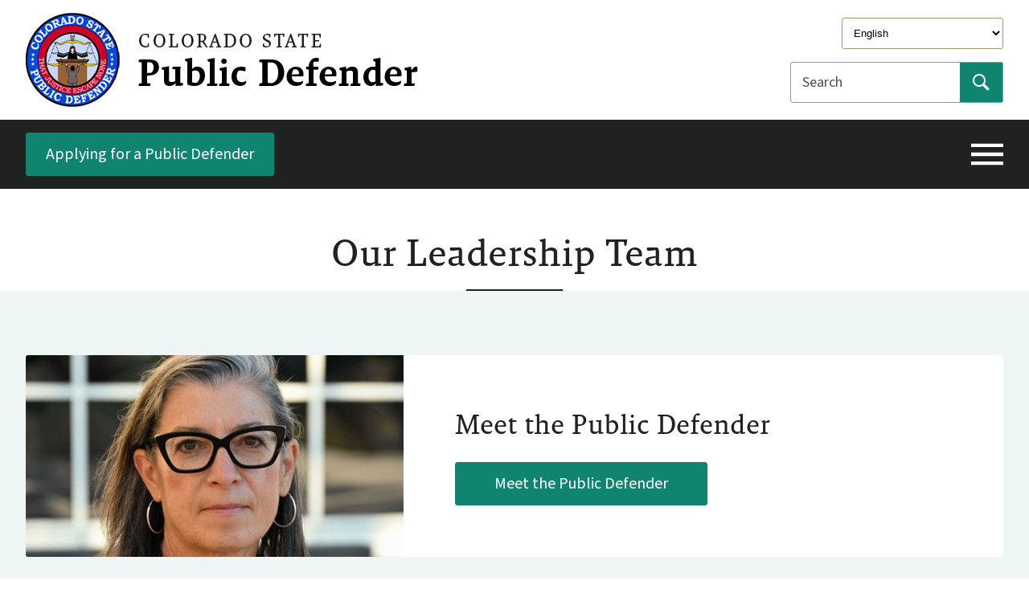

--- FILE ---
content_type: text/html; charset=UTF-8
request_url: https://www.coloradodefenders.us/about-us/our-leadership-team/
body_size: 10567
content:
<!DOCTYPE html>

<html lang="en-US">
<head>
	
	<meta http-equiv="Content-Type" content="text/html; charset=UTF-8">

	<meta name="viewport" content="width=device-width">

	<meta name='robots' content='index, follow, max-image-preview:large, max-snippet:-1, max-video-preview:-1' />

	<!-- This site is optimized with the Yoast SEO plugin v26.8 - https://yoast.com/product/yoast-seo-wordpress/ -->
	<title>Our Leadership Team - Colorado State Public Defender</title>
	<link rel="canonical" href="https://www.coloradodefenders.us/about-us/our-leadership-team/" />
	<meta property="og:locale" content="en_US" />
	<meta property="og:type" content="article" />
	<meta property="og:title" content="Our Leadership Team - Colorado State Public Defender" />
	<meta property="og:url" content="https://www.coloradodefenders.us/about-us/our-leadership-team/" />
	<meta property="og:site_name" content="Colorado State Public Defender" />
	<meta property="article:modified_time" content="2024-07-16T16:21:41+00:00" />
	<meta name="twitter:card" content="summary_large_image" />
	<meta name="twitter:label1" content="Est. reading time" />
	<meta name="twitter:data1" content="1 minute" />
	<script type="application/ld+json" class="yoast-schema-graph">{"@context":"https://schema.org","@graph":[{"@type":"WebPage","@id":"https://www.coloradodefenders.us/about-us/our-leadership-team/","url":"https://www.coloradodefenders.us/about-us/our-leadership-team/","name":"Our Leadership Team - Colorado State Public Defender","isPartOf":{"@id":"https://www.coloradodefenders.us/#website"},"datePublished":"2023-05-18T22:33:20+00:00","dateModified":"2024-07-16T16:21:41+00:00","breadcrumb":{"@id":"https://www.coloradodefenders.us/about-us/our-leadership-team/#breadcrumb"},"inLanguage":"en-US","potentialAction":[{"@type":"ReadAction","target":["https://www.coloradodefenders.us/about-us/our-leadership-team/"]}]},{"@type":"BreadcrumbList","@id":"https://www.coloradodefenders.us/about-us/our-leadership-team/#breadcrumb","itemListElement":[{"@type":"ListItem","position":1,"name":"Home","item":"https://www.coloradodefenders.us/"},{"@type":"ListItem","position":2,"name":"About Us","item":"https://www.coloradodefenders.us/about-us/"},{"@type":"ListItem","position":3,"name":"Our Leadership Team"}]},{"@type":"WebSite","@id":"https://www.coloradodefenders.us/#website","url":"https://www.coloradodefenders.us/","name":"Colorado State Public Defender","description":"","potentialAction":[{"@type":"SearchAction","target":{"@type":"EntryPoint","urlTemplate":"https://www.coloradodefenders.us/?s={search_term_string}"},"query-input":{"@type":"PropertyValueSpecification","valueRequired":true,"valueName":"search_term_string"}}],"inLanguage":"en-US"}]}</script>
	<!-- / Yoast SEO plugin. -->


<link rel='dns-prefetch' href='//use.typekit.net' />
<link rel='dns-prefetch' href='//use.fontawesome.com' />
<link rel="alternate" type="application/rss+xml" title="Colorado State Public Defender &raquo; Feed" href="https://www.coloradodefenders.us/feed/" />
<link rel="alternate" type="application/rss+xml" title="Colorado State Public Defender &raquo; Comments Feed" href="https://www.coloradodefenders.us/comments/feed/" />
<link rel="alternate" title="oEmbed (JSON)" type="application/json+oembed" href="https://www.coloradodefenders.us/wp-json/oembed/1.0/embed?url=https%3A%2F%2Fwww.coloradodefenders.us%2Fabout-us%2Four-leadership-team%2F" />
<link rel="alternate" title="oEmbed (XML)" type="text/xml+oembed" href="https://www.coloradodefenders.us/wp-json/oembed/1.0/embed?url=https%3A%2F%2Fwww.coloradodefenders.us%2Fabout-us%2Four-leadership-team%2F&#038;format=xml" />
<style id='wp-img-auto-sizes-contain-inline-css' type='text/css'>
img:is([sizes=auto i],[sizes^="auto," i]){contain-intrinsic-size:3000px 1500px}
/*# sourceURL=wp-img-auto-sizes-contain-inline-css */
</style>
<link rel='stylesheet' id='wp-block-library-css' href='https://www.coloradodefenders.us/wp-includes/css/dist/block-library/style.min.css?ver=6.9' type='text/css' media='all' />
<style id='global-styles-inline-css' type='text/css'>
:root{--wp--preset--aspect-ratio--square: 1;--wp--preset--aspect-ratio--4-3: 4/3;--wp--preset--aspect-ratio--3-4: 3/4;--wp--preset--aspect-ratio--3-2: 3/2;--wp--preset--aspect-ratio--2-3: 2/3;--wp--preset--aspect-ratio--16-9: 16/9;--wp--preset--aspect-ratio--9-16: 9/16;--wp--preset--color--black: #000000;--wp--preset--color--cyan-bluish-gray: #abb8c3;--wp--preset--color--white: #ffffff;--wp--preset--color--pale-pink: #f78da7;--wp--preset--color--vivid-red: #cf2e2e;--wp--preset--color--luminous-vivid-orange: #ff6900;--wp--preset--color--luminous-vivid-amber: #fcb900;--wp--preset--color--light-green-cyan: #7bdcb5;--wp--preset--color--vivid-green-cyan: #00d084;--wp--preset--color--pale-cyan-blue: #8ed1fc;--wp--preset--color--vivid-cyan-blue: #0693e3;--wp--preset--color--vivid-purple: #9b51e0;--wp--preset--gradient--vivid-cyan-blue-to-vivid-purple: linear-gradient(135deg,rgb(6,147,227) 0%,rgb(155,81,224) 100%);--wp--preset--gradient--light-green-cyan-to-vivid-green-cyan: linear-gradient(135deg,rgb(122,220,180) 0%,rgb(0,208,130) 100%);--wp--preset--gradient--luminous-vivid-amber-to-luminous-vivid-orange: linear-gradient(135deg,rgb(252,185,0) 0%,rgb(255,105,0) 100%);--wp--preset--gradient--luminous-vivid-orange-to-vivid-red: linear-gradient(135deg,rgb(255,105,0) 0%,rgb(207,46,46) 100%);--wp--preset--gradient--very-light-gray-to-cyan-bluish-gray: linear-gradient(135deg,rgb(238,238,238) 0%,rgb(169,184,195) 100%);--wp--preset--gradient--cool-to-warm-spectrum: linear-gradient(135deg,rgb(74,234,220) 0%,rgb(151,120,209) 20%,rgb(207,42,186) 40%,rgb(238,44,130) 60%,rgb(251,105,98) 80%,rgb(254,248,76) 100%);--wp--preset--gradient--blush-light-purple: linear-gradient(135deg,rgb(255,206,236) 0%,rgb(152,150,240) 100%);--wp--preset--gradient--blush-bordeaux: linear-gradient(135deg,rgb(254,205,165) 0%,rgb(254,45,45) 50%,rgb(107,0,62) 100%);--wp--preset--gradient--luminous-dusk: linear-gradient(135deg,rgb(255,203,112) 0%,rgb(199,81,192) 50%,rgb(65,88,208) 100%);--wp--preset--gradient--pale-ocean: linear-gradient(135deg,rgb(255,245,203) 0%,rgb(182,227,212) 50%,rgb(51,167,181) 100%);--wp--preset--gradient--electric-grass: linear-gradient(135deg,rgb(202,248,128) 0%,rgb(113,206,126) 100%);--wp--preset--gradient--midnight: linear-gradient(135deg,rgb(2,3,129) 0%,rgb(40,116,252) 100%);--wp--preset--font-size--small: 13px;--wp--preset--font-size--medium: 20px;--wp--preset--font-size--large: 36px;--wp--preset--font-size--x-large: 42px;--wp--preset--spacing--20: 0.44rem;--wp--preset--spacing--30: 0.67rem;--wp--preset--spacing--40: 1rem;--wp--preset--spacing--50: 1.5rem;--wp--preset--spacing--60: 2.25rem;--wp--preset--spacing--70: 3.38rem;--wp--preset--spacing--80: 5.06rem;--wp--preset--shadow--natural: 6px 6px 9px rgba(0, 0, 0, 0.2);--wp--preset--shadow--deep: 12px 12px 50px rgba(0, 0, 0, 0.4);--wp--preset--shadow--sharp: 6px 6px 0px rgba(0, 0, 0, 0.2);--wp--preset--shadow--outlined: 6px 6px 0px -3px rgb(255, 255, 255), 6px 6px rgb(0, 0, 0);--wp--preset--shadow--crisp: 6px 6px 0px rgb(0, 0, 0);}:where(.is-layout-flex){gap: 0.5em;}:where(.is-layout-grid){gap: 0.5em;}body .is-layout-flex{display: flex;}.is-layout-flex{flex-wrap: wrap;align-items: center;}.is-layout-flex > :is(*, div){margin: 0;}body .is-layout-grid{display: grid;}.is-layout-grid > :is(*, div){margin: 0;}:where(.wp-block-columns.is-layout-flex){gap: 2em;}:where(.wp-block-columns.is-layout-grid){gap: 2em;}:where(.wp-block-post-template.is-layout-flex){gap: 1.25em;}:where(.wp-block-post-template.is-layout-grid){gap: 1.25em;}.has-black-color{color: var(--wp--preset--color--black) !important;}.has-cyan-bluish-gray-color{color: var(--wp--preset--color--cyan-bluish-gray) !important;}.has-white-color{color: var(--wp--preset--color--white) !important;}.has-pale-pink-color{color: var(--wp--preset--color--pale-pink) !important;}.has-vivid-red-color{color: var(--wp--preset--color--vivid-red) !important;}.has-luminous-vivid-orange-color{color: var(--wp--preset--color--luminous-vivid-orange) !important;}.has-luminous-vivid-amber-color{color: var(--wp--preset--color--luminous-vivid-amber) !important;}.has-light-green-cyan-color{color: var(--wp--preset--color--light-green-cyan) !important;}.has-vivid-green-cyan-color{color: var(--wp--preset--color--vivid-green-cyan) !important;}.has-pale-cyan-blue-color{color: var(--wp--preset--color--pale-cyan-blue) !important;}.has-vivid-cyan-blue-color{color: var(--wp--preset--color--vivid-cyan-blue) !important;}.has-vivid-purple-color{color: var(--wp--preset--color--vivid-purple) !important;}.has-black-background-color{background-color: var(--wp--preset--color--black) !important;}.has-cyan-bluish-gray-background-color{background-color: var(--wp--preset--color--cyan-bluish-gray) !important;}.has-white-background-color{background-color: var(--wp--preset--color--white) !important;}.has-pale-pink-background-color{background-color: var(--wp--preset--color--pale-pink) !important;}.has-vivid-red-background-color{background-color: var(--wp--preset--color--vivid-red) !important;}.has-luminous-vivid-orange-background-color{background-color: var(--wp--preset--color--luminous-vivid-orange) !important;}.has-luminous-vivid-amber-background-color{background-color: var(--wp--preset--color--luminous-vivid-amber) !important;}.has-light-green-cyan-background-color{background-color: var(--wp--preset--color--light-green-cyan) !important;}.has-vivid-green-cyan-background-color{background-color: var(--wp--preset--color--vivid-green-cyan) !important;}.has-pale-cyan-blue-background-color{background-color: var(--wp--preset--color--pale-cyan-blue) !important;}.has-vivid-cyan-blue-background-color{background-color: var(--wp--preset--color--vivid-cyan-blue) !important;}.has-vivid-purple-background-color{background-color: var(--wp--preset--color--vivid-purple) !important;}.has-black-border-color{border-color: var(--wp--preset--color--black) !important;}.has-cyan-bluish-gray-border-color{border-color: var(--wp--preset--color--cyan-bluish-gray) !important;}.has-white-border-color{border-color: var(--wp--preset--color--white) !important;}.has-pale-pink-border-color{border-color: var(--wp--preset--color--pale-pink) !important;}.has-vivid-red-border-color{border-color: var(--wp--preset--color--vivid-red) !important;}.has-luminous-vivid-orange-border-color{border-color: var(--wp--preset--color--luminous-vivid-orange) !important;}.has-luminous-vivid-amber-border-color{border-color: var(--wp--preset--color--luminous-vivid-amber) !important;}.has-light-green-cyan-border-color{border-color: var(--wp--preset--color--light-green-cyan) !important;}.has-vivid-green-cyan-border-color{border-color: var(--wp--preset--color--vivid-green-cyan) !important;}.has-pale-cyan-blue-border-color{border-color: var(--wp--preset--color--pale-cyan-blue) !important;}.has-vivid-cyan-blue-border-color{border-color: var(--wp--preset--color--vivid-cyan-blue) !important;}.has-vivid-purple-border-color{border-color: var(--wp--preset--color--vivid-purple) !important;}.has-vivid-cyan-blue-to-vivid-purple-gradient-background{background: var(--wp--preset--gradient--vivid-cyan-blue-to-vivid-purple) !important;}.has-light-green-cyan-to-vivid-green-cyan-gradient-background{background: var(--wp--preset--gradient--light-green-cyan-to-vivid-green-cyan) !important;}.has-luminous-vivid-amber-to-luminous-vivid-orange-gradient-background{background: var(--wp--preset--gradient--luminous-vivid-amber-to-luminous-vivid-orange) !important;}.has-luminous-vivid-orange-to-vivid-red-gradient-background{background: var(--wp--preset--gradient--luminous-vivid-orange-to-vivid-red) !important;}.has-very-light-gray-to-cyan-bluish-gray-gradient-background{background: var(--wp--preset--gradient--very-light-gray-to-cyan-bluish-gray) !important;}.has-cool-to-warm-spectrum-gradient-background{background: var(--wp--preset--gradient--cool-to-warm-spectrum) !important;}.has-blush-light-purple-gradient-background{background: var(--wp--preset--gradient--blush-light-purple) !important;}.has-blush-bordeaux-gradient-background{background: var(--wp--preset--gradient--blush-bordeaux) !important;}.has-luminous-dusk-gradient-background{background: var(--wp--preset--gradient--luminous-dusk) !important;}.has-pale-ocean-gradient-background{background: var(--wp--preset--gradient--pale-ocean) !important;}.has-electric-grass-gradient-background{background: var(--wp--preset--gradient--electric-grass) !important;}.has-midnight-gradient-background{background: var(--wp--preset--gradient--midnight) !important;}.has-small-font-size{font-size: var(--wp--preset--font-size--small) !important;}.has-medium-font-size{font-size: var(--wp--preset--font-size--medium) !important;}.has-large-font-size{font-size: var(--wp--preset--font-size--large) !important;}.has-x-large-font-size{font-size: var(--wp--preset--font-size--x-large) !important;}
/*# sourceURL=global-styles-inline-css */
</style>

<style id='classic-theme-styles-inline-css' type='text/css'>
/*! This file is auto-generated */
.wp-block-button__link{color:#fff;background-color:#32373c;border-radius:9999px;box-shadow:none;text-decoration:none;padding:calc(.667em + 2px) calc(1.333em + 2px);font-size:1.125em}.wp-block-file__button{background:#32373c;color:#fff;text-decoration:none}
/*# sourceURL=/wp-includes/css/classic-themes.min.css */
</style>
<style id='font-awesome-svg-styles-default-inline-css' type='text/css'>
.svg-inline--fa {
  display: inline-block;
  height: 1em;
  overflow: visible;
  vertical-align: -.125em;
}
/*# sourceURL=font-awesome-svg-styles-default-inline-css */
</style>
<link rel='stylesheet' id='font-awesome-svg-styles-css' href='https://www.coloradodefenders.us/wp-content/uploads/font-awesome/v6.4.2/css/svg-with-js.css' type='text/css' media='all' />
<style id='font-awesome-svg-styles-inline-css' type='text/css'>
   .wp-block-font-awesome-icon svg::before,
   .wp-rich-text-font-awesome-icon svg::before {content: unset;}
/*# sourceURL=font-awesome-svg-styles-inline-css */
</style>
<link rel='stylesheet' id='wp-job-manager-job-listings-css' href='https://www.coloradodefenders.us/wp-content/plugins/wp-job-manager/assets/dist/css/job-listings.css?ver=598383a28ac5f9f156e4' type='text/css' media='all' />
<link rel='stylesheet' id='main-css' href='https://www.coloradodefenders.us/wp-content/themes/colorado-state-public-defender/style.css?ver=1769370491' type='text/css' media='all' />
<link rel='stylesheet' id='fonts-css' href='//use.typekit.net/meo2ema.css?ver=6.9' type='text/css' media='all' />
<link rel='stylesheet' id='font-awesome-official-css' href='https://use.fontawesome.com/releases/v6.4.2/css/all.css' type='text/css' media='all' integrity="sha384-blOohCVdhjmtROpu8+CfTnUWham9nkX7P7OZQMst+RUnhtoY/9qemFAkIKOYxDI3" crossorigin="anonymous" />
<link rel='stylesheet' id='heateor_sss_frontend_css-css' href='https://www.coloradodefenders.us/wp-content/plugins/sassy-social-share/public/css/sassy-social-share-public.css?ver=3.3.79' type='text/css' media='all' />
<style id='heateor_sss_frontend_css-inline-css' type='text/css'>
.heateor_sss_button_instagram span.heateor_sss_svg,a.heateor_sss_instagram span.heateor_sss_svg{background:radial-gradient(circle at 30% 107%,#fdf497 0,#fdf497 5%,#fd5949 45%,#d6249f 60%,#285aeb 90%)}.heateor_sss_horizontal_sharing .heateor_sss_svg,.heateor_sss_standard_follow_icons_container .heateor_sss_svg{color:#fff;border-width:0px;border-style:solid;border-color:transparent}.heateor_sss_horizontal_sharing .heateorSssTCBackground{color:#666}.heateor_sss_horizontal_sharing span.heateor_sss_svg:hover,.heateor_sss_standard_follow_icons_container span.heateor_sss_svg:hover{border-color:transparent;}.heateor_sss_vertical_sharing span.heateor_sss_svg,.heateor_sss_floating_follow_icons_container span.heateor_sss_svg{color:#fff;border-width:0px;border-style:solid;border-color:transparent;}.heateor_sss_vertical_sharing .heateorSssTCBackground{color:#666;}.heateor_sss_vertical_sharing span.heateor_sss_svg:hover,.heateor_sss_floating_follow_icons_container span.heateor_sss_svg:hover{border-color:transparent;}@media screen and (max-width:783px) {.heateor_sss_vertical_sharing{display:none!important}}
/*# sourceURL=heateor_sss_frontend_css-inline-css */
</style>
<link rel='stylesheet' id='font-awesome-official-v4shim-css' href='https://use.fontawesome.com/releases/v6.4.2/css/v4-shims.css' type='text/css' media='all' integrity="sha384-IqMDcR2qh8kGcGdRrxwop5R2GiUY5h8aDR/LhYxPYiXh3sAAGGDkFvFqWgFvTsTd" crossorigin="anonymous" />
<script type="text/javascript" src="https://www.coloradodefenders.us/wp-includes/js/jquery/jquery.min.js?ver=3.7.1" id="jquery-core-js"></script>
<script type="text/javascript" src="https://www.coloradodefenders.us/wp-includes/js/jquery/jquery-migrate.min.js?ver=3.4.1" id="jquery-migrate-js"></script>
<link rel="https://api.w.org/" href="https://www.coloradodefenders.us/wp-json/" /><link rel="alternate" title="JSON" type="application/json" href="https://www.coloradodefenders.us/wp-json/wp/v2/pages/2099" /><link rel='shortlink' href='https://www.coloradodefenders.us/?p=2099' />
<meta name="generator" content="performance-lab 4.0.1; plugins: performant-translations, speculation-rules">
<meta name="generator" content="performant-translations 1.2.0">
<meta name="generator" content="speculation-rules 1.6.0">
<link rel="icon" href="https://www.coloradodefenders.us/wp-content/uploads/Colorado-State-Public-Defender-Favicon-2x.png" sizes="32x32" />
<link rel="icon" href="https://www.coloradodefenders.us/wp-content/uploads/Colorado-State-Public-Defender-Favicon-2x.png" sizes="192x192" />
<link rel="apple-touch-icon" href="https://www.coloradodefenders.us/wp-content/uploads/Colorado-State-Public-Defender-Favicon-2x.png" />
<meta name="msapplication-TileImage" content="https://www.coloradodefenders.us/wp-content/uploads/Colorado-State-Public-Defender-Favicon-2x.png" />

	<!-- Google Tag Manager -->
<script>(function(w,d,s,l,i){w[l]=w[l]||[];w[l].push({'gtm.start':
new Date().getTime(),event:'gtm.js'});var f=d.getElementsByTagName(s)[0],
j=d.createElement(s),dl=l!='dataLayer'?'&l='+l:'';j.async=true;j.src=
'https://www.googletagmanager.com/gtm.js?id='+i+dl;f.parentNode.insertBefore(j,f);
})(window,document,'script','dataLayer','GTM-W276D2D');</script>
<!-- End Google Tag Manager -->
	<style>
		
		
	</style>

</head>

<body class="wp-singular page-template-default page page-id-2099 page-parent page-child parent-pageid-1810 wp-theme-colorado-state-public-defender colorado-state-public-defender">

	
<a href="#main-content" class="skip-link">Skip to main content</a>

<header id="main-header" class="header" role="banner">

	<div class="header-main">

		<div class="container">

			<a href="https://www.coloradodefenders.us" class="logo"><img src="https://www.coloradodefenders.us/wp-content/themes/colorado-state-public-defender/images/logo.png" title="Colorado State Public Defender Seal" alt="Visit Colorado State Public Defender home page."></a>

			<div class="utility">

				<div class="gtranslate_wrapper" id="gt-wrapper-71062938"></div>
				<!--
<form action="https://www.coloradodefenders.us" id="searchform" class="searchform" method="get">
	
    <input type="text" id="s" name="s" placeholder="Search" />    
    
    <label for="s">

        <svg version="1.2" xmlns="http://www.w3.org/2000/svg" viewBox="0 0 31 31" width="31" height="31"><style></style><path fill-rule="evenodd" d="m21.5 18.6c0.5 0.1 0.9 0.3 1.3 0.7l6.7 6.7c1 0.9 1 2.5 0 3.5-1 1-2.6 1-3.5 0l-6.7-6.7q-0.6-0.6-0.7-1.3c-4.6 3.2-11 2.8-15.1-1.3-4.7-4.6-4.7-12.1 0-16.7 4.6-4.7 12.1-4.7 16.7 0 4.1 4.1 4.5 10.5 1.3 15.1zm-3.4-13c-3.5-3.5-9.1-3.5-12.5 0-3.5 3.4-3.5 9 0 12.5 3.4 3.4 9 3.4 12.5 0 3.4-3.5 3.4-9.1 0-12.5z"/></svg>        <input type="submit" value="" id="searchsubmit" />

    </label>
</form>

<form action="https://www.coloradodefenders.us" id="searchform" class="searchform" method="get">
	
    <input type="text" id="s" name="s" placeholder="Search" />    
    
    <label for="s">
		
		<span class="sr-only">Search our website.</span>
		<button aria-label="Search our website." type="submit" id="searchsubmit">
            <svg aria-hidden="true" version="1.2" xmlns="http://www.w3.org/2000/svg" viewBox="0 0 31 31" width="31" height="31"><style></style><path fill-rule="evenodd" d="m21.5 18.6c0.5 0.1 0.9 0.3 1.3 0.7l6.7 6.7c1 0.9 1 2.5 0 3.5-1 1-2.6 1-3.5 0l-6.7-6.7q-0.6-0.6-0.7-1.3c-4.6 3.2-11 2.8-15.1-1.3-4.7-4.6-4.7-12.1 0-16.7 4.6-4.7 12.1-4.7 16.7 0 4.1 4.1 4.5 10.5 1.3 15.1zm-3.4-13c-3.5-3.5-9.1-3.5-12.5 0-3.5 3.4-3.5 9 0 12.5 3.4 3.4 9 3.4 12.5 0 3.4-3.5 3.4-9.1 0-12.5z"/></svg>        </button>

    </label>
</form>
-->

<form action="https://www.coloradodefenders.us" id="searchform" class="searchform" method="get">
    
    <label for="s">
		
		<span class="sr-only">Search our website.</span>

    </label>
	
    <input type="text" id="s" name="s" placeholder="Search" />    
	
	<button aria-label="Search our website." type="submit" id="searchsubmit">
		<svg aria-hidden="true" version="1.2" xmlns="http://www.w3.org/2000/svg" viewBox="0 0 31 31" width="31" height="31"><style></style><path fill-rule="evenodd" d="m21.5 18.6c0.5 0.1 0.9 0.3 1.3 0.7l6.7 6.7c1 0.9 1 2.5 0 3.5-1 1-2.6 1-3.5 0l-6.7-6.7q-0.6-0.6-0.7-1.3c-4.6 3.2-11 2.8-15.1-1.3-4.7-4.6-4.7-12.1 0-16.7 4.6-4.7 12.1-4.7 16.7 0 4.1 4.1 4.5 10.5 1.3 15.1zm-3.4-13c-3.5-3.5-9.1-3.5-12.5 0-3.5 3.4-3.5 9 0 12.5 3.4 3.4 9 3.4 12.5 0 3.4-3.5 3.4-9.1 0-12.5z"/></svg>	</button>
	
</form>
			</div>

		</div>

	</div>

	<div class="header-nav bg-grey">

		<div class="container">

			<nav class="nav" aria-label="primary"><ul id="menu-main-menu" class=""><li id="menu-item-1812" class="menu-item menu-item-type-post_type menu-item-object-page menu-item-has-children menu-item-1812"><a href="https://www.coloradodefenders.us/for-clients/">For Clients<svg version="1.2" xmlns="http://www.w3.org/2000/svg" viewBox="0 0 124 78" width="124" height="78"><style></style><path  d="m54.9 35.3c3.9 3.9 10.2 3.9 14.1 0l30.4-30.2c5.8-5.8 15.3-5.6 20.9 0.5 5.3 5.7 4.7 14.8-0.8 20.3l-47.3 47.2c-2.8 2.8-6.5 4.2-10.2 4.2-3.7 0-7.4-1.4-10.2-4.2l-47.3-47.3c-5.6-5.5-6.1-14.5-0.8-20.3 5.6-6.2 15.1-6.3 20.9-0.5z"/></svg></a>
<ul class="sub-menu">
	<li id="menu-item-1837" class="menu-item menu-item-type-post_type menu-item-object-page menu-item-1837"><a href="https://www.coloradodefenders.us/for-clients/applying-for-a-public-defender/">Applying for a Colorado Public Defender<svg version="1.2" xmlns="http://www.w3.org/2000/svg" viewBox="0 0 124 78" width="124" height="78"><style></style><path  d="m54.9 35.3c3.9 3.9 10.2 3.9 14.1 0l30.4-30.2c5.8-5.8 15.3-5.6 20.9 0.5 5.3 5.7 4.7 14.8-0.8 20.3l-47.3 47.2c-2.8 2.8-6.5 4.2-10.2 4.2-3.7 0-7.4-1.4-10.2-4.2l-47.3-47.3c-5.6-5.5-6.1-14.5-0.8-20.3 5.6-6.2 15.1-6.3 20.9-0.5z"/></svg></a></li>
	<li id="menu-item-1838" class="menu-item menu-item-type-post_type menu-item-object-page menu-item-1838"><a href="https://www.coloradodefenders.us/for-clients/what-does-a-public-defender-do/">What Does a Public Defender Do?<svg version="1.2" xmlns="http://www.w3.org/2000/svg" viewBox="0 0 124 78" width="124" height="78"><style></style><path  d="m54.9 35.3c3.9 3.9 10.2 3.9 14.1 0l30.4-30.2c5.8-5.8 15.3-5.6 20.9 0.5 5.3 5.7 4.7 14.8-0.8 20.3l-47.3 47.2c-2.8 2.8-6.5 4.2-10.2 4.2-3.7 0-7.4-1.4-10.2-4.2l-47.3-47.3c-5.6-5.5-6.1-14.5-0.8-20.3 5.6-6.2 15.1-6.3 20.9-0.5z"/></svg></a></li>
	<li id="menu-item-1839" class="menu-item menu-item-type-post_type menu-item-object-page menu-item-1839"><a href="https://www.coloradodefenders.us/for-clients/bail-and-pretrial-release/">Bail and Pretrial Release<svg version="1.2" xmlns="http://www.w3.org/2000/svg" viewBox="0 0 124 78" width="124" height="78"><style></style><path  d="m54.9 35.3c3.9 3.9 10.2 3.9 14.1 0l30.4-30.2c5.8-5.8 15.3-5.6 20.9 0.5 5.3 5.7 4.7 14.8-0.8 20.3l-47.3 47.2c-2.8 2.8-6.5 4.2-10.2 4.2-3.7 0-7.4-1.4-10.2-4.2l-47.3-47.3c-5.6-5.5-6.1-14.5-0.8-20.3 5.6-6.2 15.1-6.3 20.9-0.5z"/></svg></a></li>
	<li id="menu-item-1841" class="menu-item menu-item-type-post_type menu-item-object-page menu-item-1841"><a href="https://www.coloradodefenders.us/for-clients/appeal-post-conviction-motions/">Appeal, Post-Conviction Motions<svg version="1.2" xmlns="http://www.w3.org/2000/svg" viewBox="0 0 124 78" width="124" height="78"><style></style><path  d="m54.9 35.3c3.9 3.9 10.2 3.9 14.1 0l30.4-30.2c5.8-5.8 15.3-5.6 20.9 0.5 5.3 5.7 4.7 14.8-0.8 20.3l-47.3 47.2c-2.8 2.8-6.5 4.2-10.2 4.2-3.7 0-7.4-1.4-10.2-4.2l-47.3-47.3c-5.6-5.5-6.1-14.5-0.8-20.3 5.6-6.2 15.1-6.3 20.9-0.5z"/></svg></a></li>
	<li id="menu-item-1843" class="menu-item menu-item-type-post_type menu-item-object-page menu-item-1843"><a href="https://www.coloradodefenders.us/for-clients/client-resources/">Client Resources<svg version="1.2" xmlns="http://www.w3.org/2000/svg" viewBox="0 0 124 78" width="124" height="78"><style></style><path  d="m54.9 35.3c3.9 3.9 10.2 3.9 14.1 0l30.4-30.2c5.8-5.8 15.3-5.6 20.9 0.5 5.3 5.7 4.7 14.8-0.8 20.3l-47.3 47.2c-2.8 2.8-6.5 4.2-10.2 4.2-3.7 0-7.4-1.4-10.2-4.2l-47.3-47.3c-5.6-5.5-6.1-14.5-0.8-20.3 5.6-6.2 15.1-6.3 20.9-0.5z"/></svg></a></li>
</ul>
</li>
<li id="menu-item-1813" class="menu-item menu-item-type-post_type menu-item-object-page menu-item-1813"><a href="https://www.coloradodefenders.us/offices/">Offices<svg version="1.2" xmlns="http://www.w3.org/2000/svg" viewBox="0 0 124 78" width="124" height="78"><style></style><path  d="m54.9 35.3c3.9 3.9 10.2 3.9 14.1 0l30.4-30.2c5.8-5.8 15.3-5.6 20.9 0.5 5.3 5.7 4.7 14.8-0.8 20.3l-47.3 47.2c-2.8 2.8-6.5 4.2-10.2 4.2-3.7 0-7.4-1.4-10.2-4.2l-47.3-47.3c-5.6-5.5-6.1-14.5-0.8-20.3 5.6-6.2 15.1-6.3 20.9-0.5z"/></svg></a></li>
<li id="menu-item-1814" class="menu-item menu-item-type-post_type menu-item-object-page current-page-ancestor current-menu-ancestor current-menu-parent current_page_parent current_page_ancestor menu-item-has-children menu-item-1814"><a href="https://www.coloradodefenders.us/about-us/">About Us<svg version="1.2" xmlns="http://www.w3.org/2000/svg" viewBox="0 0 124 78" width="124" height="78"><style></style><path  d="m54.9 35.3c3.9 3.9 10.2 3.9 14.1 0l30.4-30.2c5.8-5.8 15.3-5.6 20.9 0.5 5.3 5.7 4.7 14.8-0.8 20.3l-47.3 47.2c-2.8 2.8-6.5 4.2-10.2 4.2-3.7 0-7.4-1.4-10.2-4.2l-47.3-47.3c-5.6-5.5-6.1-14.5-0.8-20.3 5.6-6.2 15.1-6.3 20.9-0.5z"/></svg></a>
<ul class="sub-menu">
	<li id="menu-item-2026" class="menu-item menu-item-type-post_type menu-item-object-page menu-item-2026"><a href="https://www.coloradodefenders.us/about-us/our-mission/">Our Mission, Our Values<svg version="1.2" xmlns="http://www.w3.org/2000/svg" viewBox="0 0 124 78" width="124" height="78"><style></style><path  d="m54.9 35.3c3.9 3.9 10.2 3.9 14.1 0l30.4-30.2c5.8-5.8 15.3-5.6 20.9 0.5 5.3 5.7 4.7 14.8-0.8 20.3l-47.3 47.2c-2.8 2.8-6.5 4.2-10.2 4.2-3.7 0-7.4-1.4-10.2-4.2l-47.3-47.3c-5.6-5.5-6.1-14.5-0.8-20.3 5.6-6.2 15.1-6.3 20.9-0.5z"/></svg></a></li>
	<li id="menu-item-2266" class="menu-item menu-item-type-post_type menu-item-object-page current-menu-item page_item page-item-2099 current_page_item menu-item-2266"><a href="https://www.coloradodefenders.us/about-us/our-leadership-team/" aria-current="page">Our Leadership Team<svg version="1.2" xmlns="http://www.w3.org/2000/svg" viewBox="0 0 124 78" width="124" height="78"><style></style><path  d="m54.9 35.3c3.9 3.9 10.2 3.9 14.1 0l30.4-30.2c5.8-5.8 15.3-5.6 20.9 0.5 5.3 5.7 4.7 14.8-0.8 20.3l-47.3 47.2c-2.8 2.8-6.5 4.2-10.2 4.2-3.7 0-7.4-1.4-10.2-4.2l-47.3-47.3c-5.6-5.5-6.1-14.5-0.8-20.3 5.6-6.2 15.1-6.3 20.9-0.5z"/></svg></a></li>
	<li id="menu-item-2041" class="menu-item menu-item-type-post_type menu-item-object-page menu-item-2041"><a href="https://www.coloradodefenders.us/about-us/diversity-equity-inclusion/">Diversity, Equity, Inclusion, and Belonging<svg version="1.2" xmlns="http://www.w3.org/2000/svg" viewBox="0 0 124 78" width="124" height="78"><style></style><path  d="m54.9 35.3c3.9 3.9 10.2 3.9 14.1 0l30.4-30.2c5.8-5.8 15.3-5.6 20.9 0.5 5.3 5.7 4.7 14.8-0.8 20.3l-47.3 47.2c-2.8 2.8-6.5 4.2-10.2 4.2-3.7 0-7.4-1.4-10.2-4.2l-47.3-47.3c-5.6-5.5-6.1-14.5-0.8-20.3 5.6-6.2 15.1-6.3 20.9-0.5z"/></svg></a></li>
	<li id="menu-item-2050" class="menu-item menu-item-type-post_type menu-item-object-page menu-item-2050"><a href="https://www.coloradodefenders.us/about-us/budget/">Budget<svg version="1.2" xmlns="http://www.w3.org/2000/svg" viewBox="0 0 124 78" width="124" height="78"><style></style><path  d="m54.9 35.3c3.9 3.9 10.2 3.9 14.1 0l30.4-30.2c5.8-5.8 15.3-5.6 20.9 0.5 5.3 5.7 4.7 14.8-0.8 20.3l-47.3 47.2c-2.8 2.8-6.5 4.2-10.2 4.2-3.7 0-7.4-1.4-10.2-4.2l-47.3-47.3c-5.6-5.5-6.1-14.5-0.8-20.3 5.6-6.2 15.1-6.3 20.9-0.5z"/></svg></a></li>
	<li id="menu-item-2052" class="menu-item menu-item-type-post_type menu-item-object-page menu-item-2052"><a href="https://www.coloradodefenders.us/about-us/legislative-reports/">Legislative Reports<svg version="1.2" xmlns="http://www.w3.org/2000/svg" viewBox="0 0 124 78" width="124" height="78"><style></style><path  d="m54.9 35.3c3.9 3.9 10.2 3.9 14.1 0l30.4-30.2c5.8-5.8 15.3-5.6 20.9 0.5 5.3 5.7 4.7 14.8-0.8 20.3l-47.3 47.2c-2.8 2.8-6.5 4.2-10.2 4.2-3.7 0-7.4-1.4-10.2-4.2l-47.3-47.3c-5.6-5.5-6.1-14.5-0.8-20.3 5.6-6.2 15.1-6.3 20.9-0.5z"/></svg></a></li>
	<li id="menu-item-2054" class="menu-item menu-item-type-post_type menu-item-object-page menu-item-2054"><a href="https://www.coloradodefenders.us/about-us/defenders-impacting-the-community/">Defenders Impacting the Community<svg version="1.2" xmlns="http://www.w3.org/2000/svg" viewBox="0 0 124 78" width="124" height="78"><style></style><path  d="m54.9 35.3c3.9 3.9 10.2 3.9 14.1 0l30.4-30.2c5.8-5.8 15.3-5.6 20.9 0.5 5.3 5.7 4.7 14.8-0.8 20.3l-47.3 47.2c-2.8 2.8-6.5 4.2-10.2 4.2-3.7 0-7.4-1.4-10.2-4.2l-47.3-47.3c-5.6-5.5-6.1-14.5-0.8-20.3 5.6-6.2 15.1-6.3 20.9-0.5z"/></svg></a></li>
	<li id="menu-item-2061" class="menu-item menu-item-type-post_type menu-item-object-page menu-item-2061"><a href="https://www.coloradodefenders.us/about-us/public-defender-commission/">Public Defender Commission<svg version="1.2" xmlns="http://www.w3.org/2000/svg" viewBox="0 0 124 78" width="124" height="78"><style></style><path  d="m54.9 35.3c3.9 3.9 10.2 3.9 14.1 0l30.4-30.2c5.8-5.8 15.3-5.6 20.9 0.5 5.3 5.7 4.7 14.8-0.8 20.3l-47.3 47.2c-2.8 2.8-6.5 4.2-10.2 4.2-3.7 0-7.4-1.4-10.2-4.2l-47.3-47.3c-5.6-5.5-6.1-14.5-0.8-20.3 5.6-6.2 15.1-6.3 20.9-0.5z"/></svg></a></li>
	<li id="menu-item-2064" class="menu-item menu-item-type-post_type menu-item-object-page menu-item-2064"><a href="https://www.coloradodefenders.us/about-us/special-projects/">Special Projects<svg version="1.2" xmlns="http://www.w3.org/2000/svg" viewBox="0 0 124 78" width="124" height="78"><style></style><path  d="m54.9 35.3c3.9 3.9 10.2 3.9 14.1 0l30.4-30.2c5.8-5.8 15.3-5.6 20.9 0.5 5.3 5.7 4.7 14.8-0.8 20.3l-47.3 47.2c-2.8 2.8-6.5 4.2-10.2 4.2-3.7 0-7.4-1.4-10.2-4.2l-47.3-47.3c-5.6-5.5-6.1-14.5-0.8-20.3 5.6-6.2 15.1-6.3 20.9-0.5z"/></svg></a></li>
</ul>
</li>
<li id="menu-item-1815" class="menu-item menu-item-type-post_type menu-item-object-page menu-item-has-children menu-item-1815"><a href="https://www.coloradodefenders.us/join-our-team/">Join Our Team<svg version="1.2" xmlns="http://www.w3.org/2000/svg" viewBox="0 0 124 78" width="124" height="78"><style></style><path  d="m54.9 35.3c3.9 3.9 10.2 3.9 14.1 0l30.4-30.2c5.8-5.8 15.3-5.6 20.9 0.5 5.3 5.7 4.7 14.8-0.8 20.3l-47.3 47.2c-2.8 2.8-6.5 4.2-10.2 4.2-3.7 0-7.4-1.4-10.2-4.2l-47.3-47.3c-5.6-5.5-6.1-14.5-0.8-20.3 5.6-6.2 15.1-6.3 20.9-0.5z"/></svg></a>
<ul class="sub-menu">
	<li id="menu-item-2141" class="menu-item menu-item-type-post_type menu-item-object-page menu-item-2141"><a href="https://www.coloradodefenders.us/join-our-team/benefits-and-resources/">Benefits &#038; Resources<svg version="1.2" xmlns="http://www.w3.org/2000/svg" viewBox="0 0 124 78" width="124" height="78"><style></style><path  d="m54.9 35.3c3.9 3.9 10.2 3.9 14.1 0l30.4-30.2c5.8-5.8 15.3-5.6 20.9 0.5 5.3 5.7 4.7 14.8-0.8 20.3l-47.3 47.2c-2.8 2.8-6.5 4.2-10.2 4.2-3.7 0-7.4-1.4-10.2-4.2l-47.3-47.3c-5.6-5.5-6.1-14.5-0.8-20.3 5.6-6.2 15.1-6.3 20.9-0.5z"/></svg></a></li>
	<li id="menu-item-2071" class="menu-item menu-item-type-post_type menu-item-object-page menu-item-2071"><a href="https://www.coloradodefenders.us/join-our-team/defender-positions/">Defender Positions<svg version="1.2" xmlns="http://www.w3.org/2000/svg" viewBox="0 0 124 78" width="124" height="78"><style></style><path  d="m54.9 35.3c3.9 3.9 10.2 3.9 14.1 0l30.4-30.2c5.8-5.8 15.3-5.6 20.9 0.5 5.3 5.7 4.7 14.8-0.8 20.3l-47.3 47.2c-2.8 2.8-6.5 4.2-10.2 4.2-3.7 0-7.4-1.4-10.2-4.2l-47.3-47.3c-5.6-5.5-6.1-14.5-0.8-20.3 5.6-6.2 15.1-6.3 20.9-0.5z"/></svg></a></li>
	<li id="menu-item-2100" class="menu-item menu-item-type-post_type menu-item-object-page menu-item-2100"><a href="https://www.coloradodefenders.us/join-our-team/defender-training/">Public Defender Training<svg version="1.2" xmlns="http://www.w3.org/2000/svg" viewBox="0 0 124 78" width="124" height="78"><style></style><path  d="m54.9 35.3c3.9 3.9 10.2 3.9 14.1 0l30.4-30.2c5.8-5.8 15.3-5.6 20.9 0.5 5.3 5.7 4.7 14.8-0.8 20.3l-47.3 47.2c-2.8 2.8-6.5 4.2-10.2 4.2-3.7 0-7.4-1.4-10.2-4.2l-47.3-47.3c-5.6-5.5-6.1-14.5-0.8-20.3 5.6-6.2 15.1-6.3 20.9-0.5z"/></svg></a></li>
	<li id="menu-item-2143" class="menu-item menu-item-type-post_type menu-item-object-page menu-item-2143"><a href="https://www.coloradodefenders.us/join-our-team/interns-externs-volunteers/">Interns, Externs &#038; Volunteers<svg version="1.2" xmlns="http://www.w3.org/2000/svg" viewBox="0 0 124 78" width="124" height="78"><style></style><path  d="m54.9 35.3c3.9 3.9 10.2 3.9 14.1 0l30.4-30.2c5.8-5.8 15.3-5.6 20.9 0.5 5.3 5.7 4.7 14.8-0.8 20.3l-47.3 47.2c-2.8 2.8-6.5 4.2-10.2 4.2-3.7 0-7.4-1.4-10.2-4.2l-47.3-47.3c-5.6-5.5-6.1-14.5-0.8-20.3 5.6-6.2 15.1-6.3 20.9-0.5z"/></svg></a></li>
</ul>
</li>
</ul></nav>
							
				<a href="https://www.coloradodefenders.us/applying-for-a-public-defender/"  class="button">Applying for a Public Defender</a>	
				
						
				
			<a href="#" class="menu-toggle" role="button">
				<svg version="1.2" xmlns="http://www.w3.org/2000/svg" role="img" aria-labelledby="menu-svg-title" viewBox="0 0 384 256" width="384" height="256">
					<title id="menu-svg-title">Toggle Navigation Menu</title>
					<path class="menu-s0" d="m0 213.3h384v42.7h-384z"></path>
					<path class="menu-s0" d="m0 106.7h384v42.6h-384z"></path>
					<path class="menu-s0" d="m0 0h384v42.7h-384z"></path>
				</svg>
			</a>

		</div>

	</div>

	<div class="header-nav-pinned bg-grey">

		<div class="container">

			<nav class="nav" aria-label="primary"><ul id="menu-main-menu-1" class=""><li class="menu-item menu-item-type-post_type menu-item-object-page menu-item-has-children menu-item-1812"><a href="https://www.coloradodefenders.us/for-clients/">For Clients<svg version="1.2" xmlns="http://www.w3.org/2000/svg" viewBox="0 0 124 78" width="124" height="78"><style></style><path  d="m54.9 35.3c3.9 3.9 10.2 3.9 14.1 0l30.4-30.2c5.8-5.8 15.3-5.6 20.9 0.5 5.3 5.7 4.7 14.8-0.8 20.3l-47.3 47.2c-2.8 2.8-6.5 4.2-10.2 4.2-3.7 0-7.4-1.4-10.2-4.2l-47.3-47.3c-5.6-5.5-6.1-14.5-0.8-20.3 5.6-6.2 15.1-6.3 20.9-0.5z"/></svg></a>
<ul class="sub-menu">
	<li class="menu-item menu-item-type-post_type menu-item-object-page menu-item-1837"><a href="https://www.coloradodefenders.us/for-clients/applying-for-a-public-defender/">Applying for a Colorado Public Defender<svg version="1.2" xmlns="http://www.w3.org/2000/svg" viewBox="0 0 124 78" width="124" height="78"><style></style><path  d="m54.9 35.3c3.9 3.9 10.2 3.9 14.1 0l30.4-30.2c5.8-5.8 15.3-5.6 20.9 0.5 5.3 5.7 4.7 14.8-0.8 20.3l-47.3 47.2c-2.8 2.8-6.5 4.2-10.2 4.2-3.7 0-7.4-1.4-10.2-4.2l-47.3-47.3c-5.6-5.5-6.1-14.5-0.8-20.3 5.6-6.2 15.1-6.3 20.9-0.5z"/></svg></a></li>
	<li class="menu-item menu-item-type-post_type menu-item-object-page menu-item-1838"><a href="https://www.coloradodefenders.us/for-clients/what-does-a-public-defender-do/">What Does a Public Defender Do?<svg version="1.2" xmlns="http://www.w3.org/2000/svg" viewBox="0 0 124 78" width="124" height="78"><style></style><path  d="m54.9 35.3c3.9 3.9 10.2 3.9 14.1 0l30.4-30.2c5.8-5.8 15.3-5.6 20.9 0.5 5.3 5.7 4.7 14.8-0.8 20.3l-47.3 47.2c-2.8 2.8-6.5 4.2-10.2 4.2-3.7 0-7.4-1.4-10.2-4.2l-47.3-47.3c-5.6-5.5-6.1-14.5-0.8-20.3 5.6-6.2 15.1-6.3 20.9-0.5z"/></svg></a></li>
	<li class="menu-item menu-item-type-post_type menu-item-object-page menu-item-1839"><a href="https://www.coloradodefenders.us/for-clients/bail-and-pretrial-release/">Bail and Pretrial Release<svg version="1.2" xmlns="http://www.w3.org/2000/svg" viewBox="0 0 124 78" width="124" height="78"><style></style><path  d="m54.9 35.3c3.9 3.9 10.2 3.9 14.1 0l30.4-30.2c5.8-5.8 15.3-5.6 20.9 0.5 5.3 5.7 4.7 14.8-0.8 20.3l-47.3 47.2c-2.8 2.8-6.5 4.2-10.2 4.2-3.7 0-7.4-1.4-10.2-4.2l-47.3-47.3c-5.6-5.5-6.1-14.5-0.8-20.3 5.6-6.2 15.1-6.3 20.9-0.5z"/></svg></a></li>
	<li class="menu-item menu-item-type-post_type menu-item-object-page menu-item-1841"><a href="https://www.coloradodefenders.us/for-clients/appeal-post-conviction-motions/">Appeal, Post-Conviction Motions<svg version="1.2" xmlns="http://www.w3.org/2000/svg" viewBox="0 0 124 78" width="124" height="78"><style></style><path  d="m54.9 35.3c3.9 3.9 10.2 3.9 14.1 0l30.4-30.2c5.8-5.8 15.3-5.6 20.9 0.5 5.3 5.7 4.7 14.8-0.8 20.3l-47.3 47.2c-2.8 2.8-6.5 4.2-10.2 4.2-3.7 0-7.4-1.4-10.2-4.2l-47.3-47.3c-5.6-5.5-6.1-14.5-0.8-20.3 5.6-6.2 15.1-6.3 20.9-0.5z"/></svg></a></li>
	<li class="menu-item menu-item-type-post_type menu-item-object-page menu-item-1843"><a href="https://www.coloradodefenders.us/for-clients/client-resources/">Client Resources<svg version="1.2" xmlns="http://www.w3.org/2000/svg" viewBox="0 0 124 78" width="124" height="78"><style></style><path  d="m54.9 35.3c3.9 3.9 10.2 3.9 14.1 0l30.4-30.2c5.8-5.8 15.3-5.6 20.9 0.5 5.3 5.7 4.7 14.8-0.8 20.3l-47.3 47.2c-2.8 2.8-6.5 4.2-10.2 4.2-3.7 0-7.4-1.4-10.2-4.2l-47.3-47.3c-5.6-5.5-6.1-14.5-0.8-20.3 5.6-6.2 15.1-6.3 20.9-0.5z"/></svg></a></li>
</ul>
</li>
<li class="menu-item menu-item-type-post_type menu-item-object-page menu-item-1813"><a href="https://www.coloradodefenders.us/offices/">Offices<svg version="1.2" xmlns="http://www.w3.org/2000/svg" viewBox="0 0 124 78" width="124" height="78"><style></style><path  d="m54.9 35.3c3.9 3.9 10.2 3.9 14.1 0l30.4-30.2c5.8-5.8 15.3-5.6 20.9 0.5 5.3 5.7 4.7 14.8-0.8 20.3l-47.3 47.2c-2.8 2.8-6.5 4.2-10.2 4.2-3.7 0-7.4-1.4-10.2-4.2l-47.3-47.3c-5.6-5.5-6.1-14.5-0.8-20.3 5.6-6.2 15.1-6.3 20.9-0.5z"/></svg></a></li>
<li class="menu-item menu-item-type-post_type menu-item-object-page current-page-ancestor current-menu-ancestor current-menu-parent current_page_parent current_page_ancestor menu-item-has-children menu-item-1814"><a href="https://www.coloradodefenders.us/about-us/">About Us<svg version="1.2" xmlns="http://www.w3.org/2000/svg" viewBox="0 0 124 78" width="124" height="78"><style></style><path  d="m54.9 35.3c3.9 3.9 10.2 3.9 14.1 0l30.4-30.2c5.8-5.8 15.3-5.6 20.9 0.5 5.3 5.7 4.7 14.8-0.8 20.3l-47.3 47.2c-2.8 2.8-6.5 4.2-10.2 4.2-3.7 0-7.4-1.4-10.2-4.2l-47.3-47.3c-5.6-5.5-6.1-14.5-0.8-20.3 5.6-6.2 15.1-6.3 20.9-0.5z"/></svg></a>
<ul class="sub-menu">
	<li class="menu-item menu-item-type-post_type menu-item-object-page menu-item-2026"><a href="https://www.coloradodefenders.us/about-us/our-mission/">Our Mission, Our Values<svg version="1.2" xmlns="http://www.w3.org/2000/svg" viewBox="0 0 124 78" width="124" height="78"><style></style><path  d="m54.9 35.3c3.9 3.9 10.2 3.9 14.1 0l30.4-30.2c5.8-5.8 15.3-5.6 20.9 0.5 5.3 5.7 4.7 14.8-0.8 20.3l-47.3 47.2c-2.8 2.8-6.5 4.2-10.2 4.2-3.7 0-7.4-1.4-10.2-4.2l-47.3-47.3c-5.6-5.5-6.1-14.5-0.8-20.3 5.6-6.2 15.1-6.3 20.9-0.5z"/></svg></a></li>
	<li class="menu-item menu-item-type-post_type menu-item-object-page current-menu-item page_item page-item-2099 current_page_item menu-item-2266"><a href="https://www.coloradodefenders.us/about-us/our-leadership-team/" aria-current="page">Our Leadership Team<svg version="1.2" xmlns="http://www.w3.org/2000/svg" viewBox="0 0 124 78" width="124" height="78"><style></style><path  d="m54.9 35.3c3.9 3.9 10.2 3.9 14.1 0l30.4-30.2c5.8-5.8 15.3-5.6 20.9 0.5 5.3 5.7 4.7 14.8-0.8 20.3l-47.3 47.2c-2.8 2.8-6.5 4.2-10.2 4.2-3.7 0-7.4-1.4-10.2-4.2l-47.3-47.3c-5.6-5.5-6.1-14.5-0.8-20.3 5.6-6.2 15.1-6.3 20.9-0.5z"/></svg></a></li>
	<li class="menu-item menu-item-type-post_type menu-item-object-page menu-item-2041"><a href="https://www.coloradodefenders.us/about-us/diversity-equity-inclusion/">Diversity, Equity, Inclusion, and Belonging<svg version="1.2" xmlns="http://www.w3.org/2000/svg" viewBox="0 0 124 78" width="124" height="78"><style></style><path  d="m54.9 35.3c3.9 3.9 10.2 3.9 14.1 0l30.4-30.2c5.8-5.8 15.3-5.6 20.9 0.5 5.3 5.7 4.7 14.8-0.8 20.3l-47.3 47.2c-2.8 2.8-6.5 4.2-10.2 4.2-3.7 0-7.4-1.4-10.2-4.2l-47.3-47.3c-5.6-5.5-6.1-14.5-0.8-20.3 5.6-6.2 15.1-6.3 20.9-0.5z"/></svg></a></li>
	<li class="menu-item menu-item-type-post_type menu-item-object-page menu-item-2050"><a href="https://www.coloradodefenders.us/about-us/budget/">Budget<svg version="1.2" xmlns="http://www.w3.org/2000/svg" viewBox="0 0 124 78" width="124" height="78"><style></style><path  d="m54.9 35.3c3.9 3.9 10.2 3.9 14.1 0l30.4-30.2c5.8-5.8 15.3-5.6 20.9 0.5 5.3 5.7 4.7 14.8-0.8 20.3l-47.3 47.2c-2.8 2.8-6.5 4.2-10.2 4.2-3.7 0-7.4-1.4-10.2-4.2l-47.3-47.3c-5.6-5.5-6.1-14.5-0.8-20.3 5.6-6.2 15.1-6.3 20.9-0.5z"/></svg></a></li>
	<li class="menu-item menu-item-type-post_type menu-item-object-page menu-item-2052"><a href="https://www.coloradodefenders.us/about-us/legislative-reports/">Legislative Reports<svg version="1.2" xmlns="http://www.w3.org/2000/svg" viewBox="0 0 124 78" width="124" height="78"><style></style><path  d="m54.9 35.3c3.9 3.9 10.2 3.9 14.1 0l30.4-30.2c5.8-5.8 15.3-5.6 20.9 0.5 5.3 5.7 4.7 14.8-0.8 20.3l-47.3 47.2c-2.8 2.8-6.5 4.2-10.2 4.2-3.7 0-7.4-1.4-10.2-4.2l-47.3-47.3c-5.6-5.5-6.1-14.5-0.8-20.3 5.6-6.2 15.1-6.3 20.9-0.5z"/></svg></a></li>
	<li class="menu-item menu-item-type-post_type menu-item-object-page menu-item-2054"><a href="https://www.coloradodefenders.us/about-us/defenders-impacting-the-community/">Defenders Impacting the Community<svg version="1.2" xmlns="http://www.w3.org/2000/svg" viewBox="0 0 124 78" width="124" height="78"><style></style><path  d="m54.9 35.3c3.9 3.9 10.2 3.9 14.1 0l30.4-30.2c5.8-5.8 15.3-5.6 20.9 0.5 5.3 5.7 4.7 14.8-0.8 20.3l-47.3 47.2c-2.8 2.8-6.5 4.2-10.2 4.2-3.7 0-7.4-1.4-10.2-4.2l-47.3-47.3c-5.6-5.5-6.1-14.5-0.8-20.3 5.6-6.2 15.1-6.3 20.9-0.5z"/></svg></a></li>
	<li class="menu-item menu-item-type-post_type menu-item-object-page menu-item-2061"><a href="https://www.coloradodefenders.us/about-us/public-defender-commission/">Public Defender Commission<svg version="1.2" xmlns="http://www.w3.org/2000/svg" viewBox="0 0 124 78" width="124" height="78"><style></style><path  d="m54.9 35.3c3.9 3.9 10.2 3.9 14.1 0l30.4-30.2c5.8-5.8 15.3-5.6 20.9 0.5 5.3 5.7 4.7 14.8-0.8 20.3l-47.3 47.2c-2.8 2.8-6.5 4.2-10.2 4.2-3.7 0-7.4-1.4-10.2-4.2l-47.3-47.3c-5.6-5.5-6.1-14.5-0.8-20.3 5.6-6.2 15.1-6.3 20.9-0.5z"/></svg></a></li>
	<li class="menu-item menu-item-type-post_type menu-item-object-page menu-item-2064"><a href="https://www.coloradodefenders.us/about-us/special-projects/">Special Projects<svg version="1.2" xmlns="http://www.w3.org/2000/svg" viewBox="0 0 124 78" width="124" height="78"><style></style><path  d="m54.9 35.3c3.9 3.9 10.2 3.9 14.1 0l30.4-30.2c5.8-5.8 15.3-5.6 20.9 0.5 5.3 5.7 4.7 14.8-0.8 20.3l-47.3 47.2c-2.8 2.8-6.5 4.2-10.2 4.2-3.7 0-7.4-1.4-10.2-4.2l-47.3-47.3c-5.6-5.5-6.1-14.5-0.8-20.3 5.6-6.2 15.1-6.3 20.9-0.5z"/></svg></a></li>
</ul>
</li>
<li class="menu-item menu-item-type-post_type menu-item-object-page menu-item-has-children menu-item-1815"><a href="https://www.coloradodefenders.us/join-our-team/">Join Our Team<svg version="1.2" xmlns="http://www.w3.org/2000/svg" viewBox="0 0 124 78" width="124" height="78"><style></style><path  d="m54.9 35.3c3.9 3.9 10.2 3.9 14.1 0l30.4-30.2c5.8-5.8 15.3-5.6 20.9 0.5 5.3 5.7 4.7 14.8-0.8 20.3l-47.3 47.2c-2.8 2.8-6.5 4.2-10.2 4.2-3.7 0-7.4-1.4-10.2-4.2l-47.3-47.3c-5.6-5.5-6.1-14.5-0.8-20.3 5.6-6.2 15.1-6.3 20.9-0.5z"/></svg></a>
<ul class="sub-menu">
	<li class="menu-item menu-item-type-post_type menu-item-object-page menu-item-2141"><a href="https://www.coloradodefenders.us/join-our-team/benefits-and-resources/">Benefits &#038; Resources<svg version="1.2" xmlns="http://www.w3.org/2000/svg" viewBox="0 0 124 78" width="124" height="78"><style></style><path  d="m54.9 35.3c3.9 3.9 10.2 3.9 14.1 0l30.4-30.2c5.8-5.8 15.3-5.6 20.9 0.5 5.3 5.7 4.7 14.8-0.8 20.3l-47.3 47.2c-2.8 2.8-6.5 4.2-10.2 4.2-3.7 0-7.4-1.4-10.2-4.2l-47.3-47.3c-5.6-5.5-6.1-14.5-0.8-20.3 5.6-6.2 15.1-6.3 20.9-0.5z"/></svg></a></li>
	<li class="menu-item menu-item-type-post_type menu-item-object-page menu-item-2071"><a href="https://www.coloradodefenders.us/join-our-team/defender-positions/">Defender Positions<svg version="1.2" xmlns="http://www.w3.org/2000/svg" viewBox="0 0 124 78" width="124" height="78"><style></style><path  d="m54.9 35.3c3.9 3.9 10.2 3.9 14.1 0l30.4-30.2c5.8-5.8 15.3-5.6 20.9 0.5 5.3 5.7 4.7 14.8-0.8 20.3l-47.3 47.2c-2.8 2.8-6.5 4.2-10.2 4.2-3.7 0-7.4-1.4-10.2-4.2l-47.3-47.3c-5.6-5.5-6.1-14.5-0.8-20.3 5.6-6.2 15.1-6.3 20.9-0.5z"/></svg></a></li>
	<li class="menu-item menu-item-type-post_type menu-item-object-page menu-item-2100"><a href="https://www.coloradodefenders.us/join-our-team/defender-training/">Public Defender Training<svg version="1.2" xmlns="http://www.w3.org/2000/svg" viewBox="0 0 124 78" width="124" height="78"><style></style><path  d="m54.9 35.3c3.9 3.9 10.2 3.9 14.1 0l30.4-30.2c5.8-5.8 15.3-5.6 20.9 0.5 5.3 5.7 4.7 14.8-0.8 20.3l-47.3 47.2c-2.8 2.8-6.5 4.2-10.2 4.2-3.7 0-7.4-1.4-10.2-4.2l-47.3-47.3c-5.6-5.5-6.1-14.5-0.8-20.3 5.6-6.2 15.1-6.3 20.9-0.5z"/></svg></a></li>
	<li class="menu-item menu-item-type-post_type menu-item-object-page menu-item-2143"><a href="https://www.coloradodefenders.us/join-our-team/interns-externs-volunteers/">Interns, Externs &#038; Volunteers<svg version="1.2" xmlns="http://www.w3.org/2000/svg" viewBox="0 0 124 78" width="124" height="78"><style></style><path  d="m54.9 35.3c3.9 3.9 10.2 3.9 14.1 0l30.4-30.2c5.8-5.8 15.3-5.6 20.9 0.5 5.3 5.7 4.7 14.8-0.8 20.3l-47.3 47.2c-2.8 2.8-6.5 4.2-10.2 4.2-3.7 0-7.4-1.4-10.2-4.2l-47.3-47.3c-5.6-5.5-6.1-14.5-0.8-20.3 5.6-6.2 15.1-6.3 20.9-0.5z"/></svg></a></li>
</ul>
</li>
</ul></nav>				
											
				<a href="https://www.coloradodefenders.us/applying-for-a-public-defender/"  class="button">Applying for a Public Defender</a>	
							
							
			<a href="#" class="menu-toggle" role="button">
				<svg version="1.2" xmlns="http://www.w3.org/2000/svg" role="img" aria-labelledby="menu-svg-title" viewBox="0 0 384 256" width="384" height="256">
					<title id="menu-svg-title">Toggle Navigation Menu</title>
					<path class="menu-s0" d="m0 213.3h384v42.7h-384z"></path>
					<path class="menu-s0" d="m0 106.7h384v42.6h-384z"></path>
					<path class="menu-s0" d="m0 0h384v42.7h-384z"></path>
				</svg>
			</a>
			
		</div>

	</div>

</header>

<div class="mobile-nav-container hidden" role="dialog" aria-modal="true" aria-labelledby="heading">
	
	<a href="#" class="close first-focusable-element" role="button" aria-label="Close">&times; Close</a>
	
	<h1 id="heading" class="nav-header" tabindex="-1">Navigation</h1>

	<nav class="mobile-nav" aria-label="primary"><ul id="menu-main-menu-2" class=""><li class="menu-item menu-item-type-post_type menu-item-object-page menu-item-has-children menu-item-1812"><a href="https://www.coloradodefenders.us/for-clients/">For Clients</a>
<ul class="sub-menu">
	<li class="menu-item menu-item-type-post_type menu-item-object-page menu-item-1837"><a href="https://www.coloradodefenders.us/for-clients/applying-for-a-public-defender/">Applying for a Colorado Public Defender</a></li>
	<li class="menu-item menu-item-type-post_type menu-item-object-page menu-item-1838"><a href="https://www.coloradodefenders.us/for-clients/what-does-a-public-defender-do/">What Does a Public Defender Do?</a></li>
	<li class="menu-item menu-item-type-post_type menu-item-object-page menu-item-1839"><a href="https://www.coloradodefenders.us/for-clients/bail-and-pretrial-release/">Bail and Pretrial Release</a></li>
	<li class="menu-item menu-item-type-post_type menu-item-object-page menu-item-1841"><a href="https://www.coloradodefenders.us/for-clients/appeal-post-conviction-motions/">Appeal, Post-Conviction Motions</a></li>
	<li class="menu-item menu-item-type-post_type menu-item-object-page menu-item-1843"><a href="https://www.coloradodefenders.us/for-clients/client-resources/">Client Resources</a></li>
</ul>
</li>
<li class="menu-item menu-item-type-post_type menu-item-object-page menu-item-1813"><a href="https://www.coloradodefenders.us/offices/">Offices</a></li>
<li class="menu-item menu-item-type-post_type menu-item-object-page current-page-ancestor current-menu-ancestor current-menu-parent current_page_parent current_page_ancestor menu-item-has-children menu-item-1814"><a href="https://www.coloradodefenders.us/about-us/">About Us</a>
<ul class="sub-menu">
	<li class="menu-item menu-item-type-post_type menu-item-object-page menu-item-2026"><a href="https://www.coloradodefenders.us/about-us/our-mission/">Our Mission, Our Values</a></li>
	<li class="menu-item menu-item-type-post_type menu-item-object-page current-menu-item page_item page-item-2099 current_page_item menu-item-2266"><a href="https://www.coloradodefenders.us/about-us/our-leadership-team/" aria-current="page">Our Leadership Team</a></li>
	<li class="menu-item menu-item-type-post_type menu-item-object-page menu-item-2041"><a href="https://www.coloradodefenders.us/about-us/diversity-equity-inclusion/">Diversity, Equity, Inclusion, and Belonging</a></li>
	<li class="menu-item menu-item-type-post_type menu-item-object-page menu-item-2050"><a href="https://www.coloradodefenders.us/about-us/budget/">Budget</a></li>
	<li class="menu-item menu-item-type-post_type menu-item-object-page menu-item-2052"><a href="https://www.coloradodefenders.us/about-us/legislative-reports/">Legislative Reports</a></li>
	<li class="menu-item menu-item-type-post_type menu-item-object-page menu-item-2054"><a href="https://www.coloradodefenders.us/about-us/defenders-impacting-the-community/">Defenders Impacting the Community</a></li>
	<li class="menu-item menu-item-type-post_type menu-item-object-page menu-item-2061"><a href="https://www.coloradodefenders.us/about-us/public-defender-commission/">Public Defender Commission</a></li>
	<li class="menu-item menu-item-type-post_type menu-item-object-page menu-item-2064"><a href="https://www.coloradodefenders.us/about-us/special-projects/">Special Projects</a></li>
</ul>
</li>
<li class="menu-item menu-item-type-post_type menu-item-object-page menu-item-has-children menu-item-1815"><a href="https://www.coloradodefenders.us/join-our-team/">Join Our Team</a>
<ul class="sub-menu">
	<li class="menu-item menu-item-type-post_type menu-item-object-page menu-item-2141"><a href="https://www.coloradodefenders.us/join-our-team/benefits-and-resources/">Benefits &#038; Resources</a></li>
	<li class="menu-item menu-item-type-post_type menu-item-object-page menu-item-2071"><a href="https://www.coloradodefenders.us/join-our-team/defender-positions/">Defender Positions</a></li>
	<li class="menu-item menu-item-type-post_type menu-item-object-page menu-item-2100"><a href="https://www.coloradodefenders.us/join-our-team/defender-training/">Public Defender Training</a></li>
	<li class="menu-item menu-item-type-post_type menu-item-object-page menu-item-2143"><a href="https://www.coloradodefenders.us/join-our-team/interns-externs-volunteers/">Interns, Externs &#038; Volunteers</a></li>
</ul>
</li>
</ul></nav>
	<div class="buttons">

					
			<a href="tel:303-764-1400" class="button ghost phone">
			
				<svg aria-hidden="true" version="1.2" xmlns="http://www.w3.org/2000/svg" viewBox="0 0 54 54" width="54" height="54"><style></style><path  d="m52.5 46.7l-2.5 2.5c-3.2 3.2-6.6 4.7-10.4 4.7q0 0 0 0c-5 0-10.5-2.9-16.2-8.6l-14.7-14.7c-4.6-4.6-7.4-9-8.3-13.1-1.2-5 0.3-9.5 4.3-13.5l2.5-2.6c1-0.9 2.2-1.4 3.5-1.4 0.8 0 1.6 0.2 2.3 0.6 3.8 2 7.9 9 8.1 9.3 0.8 1.2 1 2.6 0.7 3.7-0.3 0.8-0.8 1.5-1.6 2-1.2 1-2.6 2.3-2.8 2.6-1.6 2.3-1.5 4.2 0.6 6.3l11.5 11.5c2 2 3.9 2.2 6.3 0.6 0.3-0.2 1.5-1.7 2.6-2.9 0.6-1.1 1.7-1.7 3-1.7 0.8 0 1.8 0.3 2.7 0.8 0.3 0.2 7.3 4.3 9.3 8.1 1 1.9 0.6 4.3-0.9 5.8z"/></svg>				
				303-764-1400			
			</a>
			
		
					
			<a href="https://www.coloradodefenders.us/applying-for-a-public-defender/"  class="button ghost cta last-focusable-element">
			
				Applying for a Public Defender
				<svg aria-hidden="true" version="1.2" xmlns="http://www.w3.org/2000/svg" viewBox="0 0 225 408" width="225" height="408"><style></style><path  d="m224.9 203.7l-203.1 203.7-21.2-21.1 181.9-182.6-181.9-182.5 21.2-21.2z"/></svg>			
			</a>	
			
		
	</div>

</div>
<main id="main-content" class="main-content-pinned" role="main" tabindex="-1">
	
	
<section class="page-title">
    <div class="container">

        <h1 class="h1">Our Leadership Team</h1>

        
    </div>
</section>

	
<section class="highlights bg-green-light">

	<div class="container spacing-top-default spacing-bottom-default">

					
				
				<div class="highlight side-right">

					<div class="sub-content spacing-top-default spacing-bottom-default">

						
													<div class="content"><h2>Meet the Public Defender</h2>
</div>
						
													<a
								href="https://www.coloradodefenders.us/our-leadership-team/megan-ring/"
																class="button grey"
								tabindex="0"
								onclick="location.href='https://www.coloradodefenders.us/our-leadership-team/megan-ring/'; return false;"
								onkeydown="if(event.key === ' ' || event.key === 'Enter') { this.click(); }"
							>
								Meet the Public Defender							</a>
						
					</div>

					
													<div class="image cover" style="background-image: url('https://www.coloradodefenders.us/wp-content/uploads/Megan_Ring_highlight_2024.jpg')">
								<picture class="visually-hidden">
<source type="image/webp" srcset="https://www.coloradodefenders.us/wp-content/uploads/Megan_Ring_highlight_2024.jpg.webp"/>
<img src="https://www.coloradodefenders.us/wp-content/uploads/Megan_Ring_highlight_2024.jpg" alt="Headshot of State Public Defender, Megan Ring"/>
</picture>

							</div>
						
					
				</div>

					
	</div>

</section>
<section class="faqs" >

	<div class="container spacing-top-default spacing-bottom-default">

		<div class="faqs-container">
	
			<div class="faq-header">

				<h2>Leadership Team</h2>
				
				<div class="content"><p>Colorado’s Office of the State Public Defender is known for high-quality representation and an efficient organizational structure which provides effective assistance of counsel in a cost-conscious manner. The following individuals are a part of our leadership team.</p>
<p>&nbsp;</p>
<div class="bio-cards"><div class="employee-group" role="region" aria-labelledby="employee-group-title"><h3 id="employee-group-title">Leadership</h3></div><div class="employee-cards"><figure class="bio-card"><a href="https://www.coloradodefenders.us/about-us/our-leadership-team/karen-taylor/"><picture class="bio-image" style="width: 270px; height: 270px;">
<source type="image/webp" srcset="https://www.coloradodefenders.us/wp-content/uploads/Karen_Taylor_2024-270x270.jpg.webp"/>
<img src="https://www.coloradodefenders.us/wp-content/uploads/Karen_Taylor_2024-270x270.jpg" alt="Karen N. Taylor, First Assistant Public Defender"/>
</picture>
</a><figcaption><a class="bio-name" href="https://www.coloradodefenders.us/about-us/our-leadership-team/karen-taylor/">Karen N. Taylor</a><span class="bio-job-title">First Assistant Public Defender</span></figcaption></figure><figure class="bio-card"><a href="https://www.coloradodefenders.us/about-us/our-leadership-team/lucienne-ohanian/"><picture class="bio-image" style="width: 270px; height: 270px;">
<source type="image/webp" srcset="https://www.coloradodefenders.us/wp-content/uploads/Lucienne_Ohanian_2024-270x270.jpg.webp"/>
<img src="https://www.coloradodefenders.us/wp-content/uploads/Lucienne_Ohanian_2024-270x270.jpg" alt="Lucienne Ohanian, Chief Deputy Public Defender"/>
</picture>
</a><figcaption><a class="bio-name" href="https://www.coloradodefenders.us/about-us/our-leadership-team/lucienne-ohanian/">Lucienne Ohanian</a><span class="bio-job-title">Chief Deputy Public Defender</span></figcaption></figure><figure class="bio-card"><a href="https://www.coloradodefenders.us/about-us/our-leadership-team/joyce-akhahenda/"><picture class="bio-image" style="width: 270px; height: 270px;">
<source type="image/webp" srcset="https://www.coloradodefenders.us/wp-content/uploads/Joyce_Akhahenda_2024-270x270.jpg.webp"/>
<img src="https://www.coloradodefenders.us/wp-content/uploads/Joyce_Akhahenda_2024-270x270.jpg" alt="Joyce Akhahenda, Chief Deputy Public Defender"/>
</picture>
</a><figcaption><a class="bio-name" href="https://www.coloradodefenders.us/about-us/our-leadership-team/joyce-akhahenda/">Joyce Akhahenda</a><span class="bio-job-title">Chief Deputy Public Defender</span></figcaption></figure><figure class="bio-card"><a href="https://www.coloradodefenders.us/about-us/our-leadership-team/zak-brown/"><picture class="bio-image" style="width: 270px; height: 270px;">
<source type="image/webp" srcset="https://www.coloradodefenders.us/wp-content/uploads/Zak_Brown_2024-270x270.jpg.webp"/>
<img src="https://www.coloradodefenders.us/wp-content/uploads/Zak_Brown_2024-270x270.jpg" alt="Zak Brown, Chief Deputy Public Defender"/>
</picture>
</a><figcaption><a class="bio-name" href="https://www.coloradodefenders.us/about-us/our-leadership-team/zak-brown/">Zak Brown</a><span class="bio-job-title">Chief Deputy Public Defender</span></figcaption></figure></div></div>
<p>&nbsp;</p>
<div class="bio-cards"><div class="employee-group" role="region" aria-labelledby="employee-group-title"><h3 id="employee-group-title">Administration Chiefs</h3></div><div class="employee-cards"><figure class="bio-card"><a href="https://www.coloradodefenders.us/about-us/our-leadership-team/kyle-hughes/"><picture class="bio-image" style="width: 270px; height: 270px;">
<source type="image/webp" srcset="https://www.coloradodefenders.us/wp-content/uploads/Kyle_Hughes_2024-270x270.jpg.webp"/>
<img src="https://www.coloradodefenders.us/wp-content/uploads/Kyle_Hughes_2024-270x270.jpg" alt="Kyle Hughes, Chief Information Officer &amp; Interim Chief Financial Officer"/>
</picture>
</a><figcaption><a class="bio-name" href="https://www.coloradodefenders.us/about-us/our-leadership-team/kyle-hughes/">Kyle Hughes</a><span class="bio-job-title">Chief Information Officer &amp; Interim Chief Financial Officer</span></figcaption></figure><figure class="bio-card"><a href="https://www.coloradodefenders.us/about-us/our-leadership-team/veronica-graves/"><picture class="bio-image" style="width: 270px; height: 270px;">
<source type="image/webp" srcset="https://www.coloradodefenders.us/wp-content/uploads/Veronica_Graves_2024-270x270.jpg.webp"/>
<img src="https://www.coloradodefenders.us/wp-content/uploads/Veronica_Graves_2024-270x270.jpg" alt="Veronica Graves, Chief Human Resources Officer"/>
</picture>
</a><figcaption><a class="bio-name" href="https://www.coloradodefenders.us/about-us/our-leadership-team/veronica-graves/">Veronica Graves</a><span class="bio-job-title">Chief Human Resources Officer</span></figcaption></figure></div></div>
<p>&nbsp;</p>
<div class="bio-cards"><div class="employee-group" role="region" aria-labelledby="employee-group-title"><h3 id="employee-group-title">Directors</h3></div><div class="employee-cards"><figure class="bio-card"><a href="https://www.coloradodefenders.us/about-us/our-leadership-team/teresa-villalobos/"><picture class="bio-image" style="width: 266px; height: 270px;">
<source type="image/webp" srcset="https://www.coloradodefenders.us/wp-content/uploads/Teresa_Villalobos_2024-266x270.jpg.webp"/>
<img src="https://www.coloradodefenders.us/wp-content/uploads/Teresa_Villalobos_2024-266x270.jpg" alt="Teresa Villalobos, Director of Criminal Investigation"/>
</picture>
</a><figcaption><a class="bio-name" href="https://www.coloradodefenders.us/about-us/our-leadership-team/teresa-villalobos/">Teresa Villalobos</a><span class="bio-job-title">Director of Criminal Investigation</span></figcaption></figure><figure class="bio-card"><a href="https://www.coloradodefenders.us/about-us/our-leadership-team/tim-mcarthur/"><picture class="bio-image" style="width: 270px; height: 270px;">
<source type="image/webp" srcset="https://www.coloradodefenders.us/wp-content/uploads/Tim_McArthur_2024-270x270.jpg.webp"/>
<img src="https://www.coloradodefenders.us/wp-content/uploads/Tim_McArthur_2024-270x270.jpg" alt="Tim McArthur, Social Work Program Director"/>
</picture>
</a><figcaption><a class="bio-name" href="https://www.coloradodefenders.us/about-us/our-leadership-team/tim-mcarthur/">Tim McArthur</a><span class="bio-job-title">Social Work Program Director</span></figcaption></figure><figure class="bio-card"><a href="https://www.coloradodefenders.us/about-us/our-leadership-team/sher-koslosky/"><picture class="bio-image" style="width: 270px; height: 270px;">
<source type="image/webp" srcset="https://www.coloradodefenders.us/wp-content/uploads/Sher_Koslosky_2024-270x270.jpg.webp"/>
<img src="https://www.coloradodefenders.us/wp-content/uploads/Sher_Koslosky_2024-270x270.jpg" alt="Sher Koslosky, Paralegal Program Director"/>
</picture>
</a><figcaption><a class="bio-name" href="https://www.coloradodefenders.us/about-us/our-leadership-team/sher-koslosky/">Sher Koslosky</a><span class="bio-job-title">Paralegal Program Director</span></figcaption></figure><figure class="bio-card"><a href="https://www.coloradodefenders.us/about-us/our-leadership-team/lorie-kerr/"><picture class="bio-image" style="width: 270px; height: 270px;">
<source type="image/webp" srcset="https://www.coloradodefenders.us/wp-content/uploads/Lorie_Kerr_2024-270x270.jpg.webp"/>
<img src="https://www.coloradodefenders.us/wp-content/uploads/Lorie_Kerr_2024-270x270.jpg" alt="Lorie Kerr, Regional Program Administrator"/>
</picture>
</a><figcaption><a class="bio-name" href="https://www.coloradodefenders.us/about-us/our-leadership-team/lorie-kerr/">Lorie Kerr</a><span class="bio-job-title">Regional Program Administrator</span></figcaption></figure></div></div>
</div>

			</div>

			
		</div>

	</div>

</section><section class="thin-cta bg-green-light" >

    <div class="container spacing-top-default spacing-bottom-default">

        <div class="sub-content">
            
            <h2>Organization Charts</h2>
            
            
        </div>

                
           <a href="https://www.coloradodefenders.us/organizational-chart/"
			   			   class="button grey" tabindex="0"
			   onclick="location.href='https://www.coloradodefenders.us/organizational-chart/'; return false;"
			   onkeydown="if(event.key === ' ' || event.key === 'Enter') { this.click(); }">
			   Learn More			</a>
            
            
    </div>

</section>
	
</main>

<footer id="footer" role="contentinfo">

    <div class="footer-main bg-grey">

        <div class="container">

            <div class="footer-left">

                <div class="footer-left-top">

                    <a href="https://www.coloradodefenders.us" class="logo"><img src="https://www.coloradodefenders.us/wp-content/themes/colorado-state-public-defender/images/logo-footer.png" title="Colorado State Public Defender Seal" alt="Visit Colorado State Public Defender home page."></a>

                    <div class="sub-content">

                        <span class="h6">Office Of The</span><br>

                        <span class="h4">Colorado State Public Defender</span><br>
						
<!--
						<h6>Office Of The</h6>

                        <h4>Colorado State Public Defender</h4>
-->

                        <div class="contact">

<!--                            <div class="content"><p>1300 Broadway Suite 400<br />
Denver, CO 80203<br />
<a href="#">Google Map</a></p>
</div>-->

                            <div class="phone">

<!--
                                                                
                                    <a href="tel:303-764-1400">Phone: 303-764-1400</a>
                                    
                                
                                                                
                                    <p>Fax: 303-497-0338</p>
                                    
                                -->
								
																
																		<a href='https://www.coloradodefenders.us/contact-us/'  class="button">Contact Us</a>
								
								
                            </div>

                        </div>

                    </div>

                </div>

                                            
                    <p class="disclaimer">Publication without written permission of the Colorado State Public Defender is strictly prohibited.</p>
                    
                
            </div>

            <div class="footer-right">

                <h2 class="h4">Navigate</h2>

                <nav class="footer-nav" aria-label="secondary"><ul id="menu-footer-menu" class=""><li id="menu-item-1816" class="menu-item menu-item-type-post_type menu-item-object-page menu-item-1816"><a href="https://www.coloradodefenders.us/for-clients/">For Clients</a></li>
<li id="menu-item-1817" class="menu-item menu-item-type-post_type menu-item-object-page menu-item-1817"><a href="https://www.coloradodefenders.us/offices/">Offices</a></li>
<li id="menu-item-1818" class="menu-item menu-item-type-post_type menu-item-object-page current-page-ancestor menu-item-1818"><a href="https://www.coloradodefenders.us/about-us/">About Us</a></li>
<li id="menu-item-1819" class="menu-item menu-item-type-post_type menu-item-object-page menu-item-1819"><a href="https://www.coloradodefenders.us/join-our-team/">Join Our Team</a></li>
<li id="menu-item-2130" class="menu-item menu-item-type-post_type menu-item-object-page menu-item-2130"><a href="https://www.coloradodefenders.us/contact-us/media/">Media</a></li>
<li id="menu-item-2131" class="menu-item menu-item-type-post_type menu-item-object-page menu-item-2131"><a href="https://www.coloradodefenders.us/contact-us/administrative-records-request/">Administrative Records Request</a></li>
<li id="menu-item-2460" class="menu-item menu-item-type-post_type menu-item-object-page menu-item-2460"><a href="https://www.coloradodefenders.us/home/sitemap/">Sitemap</a></li>
<li id="menu-item-2679" class="menu-item menu-item-type-post_type menu-item-object-page menu-item-2679"><a href="https://www.coloradodefenders.us/home/colorado-state-public-defender-technology-accessibility-statement/">Technology Accessibility Statement</a></li>
</ul></nav>
            </div>

        </div>
        
    </div>

    <div class="footer-bottom bg-grey-2">

        <div class="container">

            <div class="content"><p>Copyright © 2026 <a href="https://www.coloradodefenders.us/">Colorado State Public Defender</a>. All Rights Reserved.</p>
</div>
            
            <div class="content"><p><a href="https://webolutionsmarketingagency.com/" target="_blank" rel="noopener">by Webolutions Digital Marketing Agency</a></p>
</div>
            
        </div>

    </div>

</footer>

<script type="speculationrules">
{"prerender":[{"source":"document","where":{"and":[{"href_matches":"/*"},{"not":{"href_matches":["/wp-*.php","/wp-admin/*","/wp-content/uploads/*","/wp-content/*","/wp-content/plugins/*","/wp-content/themes/colorado-state-public-defender/*","/*\\?(.+)"]}},{"not":{"selector_matches":"a[rel~=\"nofollow\"]"}},{"not":{"selector_matches":".no-prerender, .no-prerender a"}},{"not":{"selector_matches":".no-prefetch, .no-prefetch a"}}]},"eagerness":"moderate"}]}
</script>
<script type="text/javascript" src="https://www.coloradodefenders.us/wp-content/themes/colorado-state-public-defender/js/scripts.min.js?ver=1766179401" id="scripts-js"></script>
<script type="text/javascript" id="heateor_sss_sharing_js-js-before">
/* <![CDATA[ */
function heateorSssLoadEvent(e) {var t=window.onload;if (typeof window.onload!="function") {window.onload=e}else{window.onload=function() {t();e()}}};	var heateorSssSharingAjaxUrl = 'https://www.coloradodefenders.us/wp-admin/admin-ajax.php', heateorSssCloseIconPath = 'https://www.coloradodefenders.us/wp-content/plugins/sassy-social-share/public/../images/close.png', heateorSssPluginIconPath = 'https://www.coloradodefenders.us/wp-content/plugins/sassy-social-share/public/../images/logo.png', heateorSssHorizontalSharingCountEnable = 0, heateorSssVerticalSharingCountEnable = 0, heateorSssSharingOffset = -10; var heateorSssMobileStickySharingEnabled = 0;var heateorSssCopyLinkMessage = "Link copied.";var heateorSssUrlCountFetched = [], heateorSssSharesText = 'Shares', heateorSssShareText = 'Share';function heateorSssPopup(e) {window.open(e,"popUpWindow","height=400,width=600,left=400,top=100,resizable,scrollbars,toolbar=0,personalbar=0,menubar=no,location=no,directories=no,status")}
//# sourceURL=heateor_sss_sharing_js-js-before
/* ]]> */
</script>
<script type="text/javascript" src="https://www.coloradodefenders.us/wp-content/plugins/sassy-social-share/public/js/sassy-social-share-public.js?ver=3.3.79" id="heateor_sss_sharing_js-js"></script>
<script type="text/javascript" id="gt_widget_script_71062938-js-before">
/* <![CDATA[ */
window.gtranslateSettings = /* document.write */ window.gtranslateSettings || {};window.gtranslateSettings['71062938'] = {"default_language":"en","languages":["en","es"],"url_structure":"none","wrapper_selector":"#gt-wrapper-71062938","select_language_label":"Select Language","horizontal_position":"inline","flags_location":"\/wp-content\/plugins\/gtranslate\/flags\/"};
//# sourceURL=gt_widget_script_71062938-js-before
/* ]]> */
</script><script src="https://www.coloradodefenders.us/wp-content/plugins/gtranslate/js/dropdown.js?ver=6.9" data-no-optimize="1" data-no-minify="1" data-gt-orig-url="/about-us/our-leadership-team/" data-gt-orig-domain="www.coloradodefenders.us" data-gt-widget-id="71062938" defer></script>
<script async src="https://siteimproveanalytics.com/js/siteanalyze_6340083.js"></script>		
<script>(function(){function c(){var b=a.contentDocument||a.contentWindow.document;if(b){var d=b.createElement('script');d.innerHTML="window.__CF$cv$params={r:'9c50a2fb5edd5c4f',t:'MTc2OTYwNDg0OC4wMDAwMDA='};var a=document.createElement('script');a.nonce='';a.src='/cdn-cgi/challenge-platform/scripts/jsd/main.js';document.getElementsByTagName('head')[0].appendChild(a);";b.getElementsByTagName('head')[0].appendChild(d)}}if(document.body){var a=document.createElement('iframe');a.height=1;a.width=1;a.style.position='absolute';a.style.top=0;a.style.left=0;a.style.border='none';a.style.visibility='hidden';document.body.appendChild(a);if('loading'!==document.readyState)c();else if(window.addEventListener)document.addEventListener('DOMContentLoaded',c);else{var e=document.onreadystatechange||function(){};document.onreadystatechange=function(b){e(b);'loading'!==document.readyState&&(document.onreadystatechange=e,c())}}}})();</script></body>
</html>

--- FILE ---
content_type: text/css
request_url: https://www.coloradodefenders.us/wp-content/themes/colorado-state-public-defender/style.css?ver=1769370491
body_size: 14327
content:
@charset "UTF-8";
/*!
	Theme Name: Colorado State Public Defender
	Author: Webolutions
	Description: A custom WordPress theme designed and developed specifically for Colorado State Public Defender.
	Version: 2.0
*/@import url("https://fonts.googleapis.com/css?family=Raleway:400,700");body.compensate-for-scrollbar{overflow:hidden}.fancybox-active{height:auto}.fancybox-is-hidden{left:-9999px;margin:0;position:absolute!important;top:-9999px;visibility:hidden}.fancybox-container{-webkit-backface-visibility:hidden;height:100%;left:0;outline:none;position:fixed;-webkit-tap-highlight-color:transparent;top:0;touch-action:manipulation;transform:translateZ(0);width:100%;z-index:99992}.fancybox-container *{box-sizing:border-box}.fancybox-bg,.fancybox-inner,.fancybox-outer,.fancybox-stage{bottom:0;left:0;position:absolute;right:0;top:0}.fancybox-outer{-webkit-overflow-scrolling:touch;overflow-y:auto}.fancybox-bg{background:rgb(30,30,30);opacity:0;transition-duration:inherit;transition-property:opacity;transition-timing-function:cubic-bezier(0.47,0,0.74,0.71)}.fancybox-is-open .fancybox-bg{opacity:0.9;transition-timing-function:cubic-bezier(0.22,0.61,0.36,1)}.fancybox-caption,.fancybox-infobar,.fancybox-navigation .fancybox-button,.fancybox-toolbar{direction:ltr;opacity:0;position:absolute;transition:opacity 0.25s ease,visibility 0s ease 0.25s;visibility:hidden;z-index:99997}.fancybox-show-caption .fancybox-caption,.fancybox-show-infobar .fancybox-infobar,.fancybox-show-nav .fancybox-navigation .fancybox-button,.fancybox-show-toolbar .fancybox-toolbar{opacity:1;transition:opacity 0.25s ease 0s,visibility 0s ease 0s;visibility:visible}.fancybox-infobar{color:#ccc;font-size:13px;-webkit-font-smoothing:subpixel-antialiased;height:44px;left:0;line-height:44px;min-width:44px;mix-blend-mode:difference;padding:0 10px;pointer-events:none;top:0;-webkit-touch-callout:none;-webkit-user-select:none;user-select:none}.fancybox-toolbar{right:0;top:0}.fancybox-stage{direction:ltr;overflow:visible;transform:translateZ(0);z-index:99994}.fancybox-is-open .fancybox-stage{overflow:hidden}.fancybox-slide{-webkit-backface-visibility:hidden;display:none;height:100%;left:0;outline:none;overflow:auto;-webkit-overflow-scrolling:touch;padding:44px;position:absolute;text-align:center;top:0;transition-property:transform,opacity;white-space:normal;width:100%;z-index:99994}.fancybox-slide:before{content:"";display:inline-block;font-size:0;height:100%;vertical-align:middle;width:0}.fancybox-is-sliding .fancybox-slide,.fancybox-slide--current,.fancybox-slide--next,.fancybox-slide--previous{display:block}.fancybox-slide--image{overflow:hidden;padding:44px 0}.fancybox-slide--image:before{display:none}.fancybox-slide--html{padding:6px}.fancybox-content{background:#fff;display:inline-block;margin:0;max-width:100%;overflow:auto;-webkit-overflow-scrolling:touch;padding:44px;position:relative;text-align:left;vertical-align:middle}.fancybox-slide--image .fancybox-content{animation-timing-function:cubic-bezier(0.5,0,0.14,1);-webkit-backface-visibility:hidden;background:transparent;background-repeat:no-repeat;background-size:100% 100%;left:0;max-width:none;overflow:visible;padding:0;position:absolute;top:0;transform-origin:top left;transition-property:transform,opacity;-webkit-user-select:none;user-select:none;z-index:99995}.fancybox-can-zoomOut .fancybox-content{cursor:zoom-out}.fancybox-can-zoomIn .fancybox-content{cursor:zoom-in}.fancybox-can-pan .fancybox-content,.fancybox-can-swipe .fancybox-content{cursor:grab}.fancybox-is-grabbing .fancybox-content{cursor:grabbing}.fancybox-container [data-selectable=true]{cursor:text}.fancybox-image,.fancybox-spaceball{background:transparent;border:0;height:100%;left:0;margin:0;max-height:none;max-width:none;padding:0;position:absolute;top:0;-webkit-user-select:none;user-select:none;width:100%}.fancybox-spaceball{z-index:1}.fancybox-slide--iframe .fancybox-content,.fancybox-slide--map .fancybox-content,.fancybox-slide--pdf .fancybox-content,.fancybox-slide--video .fancybox-content{height:100%;overflow:visible;padding:0;width:100%}.fancybox-slide--video .fancybox-content{background:#000}.fancybox-slide--map .fancybox-content{background:#e5e3df}.fancybox-slide--iframe .fancybox-content{background:#fff}.fancybox-iframe,.fancybox-video{background:transparent;border:0;display:block;height:100%;margin:0;overflow:hidden;padding:0;width:100%}.fancybox-iframe{left:0;position:absolute;top:0}.fancybox-error{background:#fff;cursor:default;max-width:400px;padding:40px;width:100%}.fancybox-error p{color:#444;font-size:16px;line-height:20px;margin:0;padding:0}.fancybox-button{background:rgba(30,30,30,0.6);border:0;border-radius:0;box-shadow:none;cursor:pointer;display:inline-block;height:44px;margin:0;padding:10px;position:relative;transition:color 0.2s;vertical-align:top;visibility:inherit;width:44px}.fancybox-button,.fancybox-button:link,.fancybox-button:visited{color:#ccc}.fancybox-button:hover{color:#fff}.fancybox-button:focus{outline:none}.fancybox-button.fancybox-focus{outline:1px dotted}.fancybox-button[disabled],.fancybox-button[disabled]:hover{color:#888;cursor:default;outline:none}.fancybox-button div{height:100%}.fancybox-button svg{display:block;height:100%;overflow:visible;position:relative;width:100%}.fancybox-button svg path{fill:currentColor;stroke-width:0}.fancybox-button--fsenter svg:nth-child(2),.fancybox-button--play svg:nth-child(2){display:none}.fancybox-button--fsexit svg:first-child,.fancybox-button--pause svg:first-child{display:none}.fancybox-progress{background:#ff5268;height:2px;left:0;position:absolute;right:0;top:0;transform:scaleX(0);transform-origin:0;transition-property:transform;transition-timing-function:linear;z-index:99998}.fancybox-close-small{background:transparent;border:0;border-radius:0;color:#ccc;cursor:pointer;opacity:0.8;padding:8px;position:absolute;right:-12px;top:-44px;z-index:401}.fancybox-close-small:hover{color:#fff;opacity:1}.fancybox-slide--html .fancybox-close-small{color:currentColor;padding:10px;right:0;top:0}.fancybox-slide--image.fancybox-is-scaling .fancybox-content{overflow:hidden}.fancybox-is-scaling .fancybox-close-small,.fancybox-is-zoomable.fancybox-can-pan .fancybox-close-small{display:none}.fancybox-navigation .fancybox-button{background-clip:content-box;height:100px;opacity:0;position:absolute;top:calc(50% - 50px);width:70px}.fancybox-navigation .fancybox-button div{padding:7px}.fancybox-navigation .fancybox-button--arrow_left{left:0;left:env(safe-area-inset-left);padding:31px 26px 31px 6px}.fancybox-navigation .fancybox-button--arrow_right{padding:31px 6px 31px 26px;right:0;right:env(safe-area-inset-right)}.fancybox-caption{background:linear-gradient(to top,rgba(0,0,0,0.85) 0%,rgba(0,0,0,0.3) 50%,rgba(0,0,0,0.15) 65%,rgba(0,0,0,0.075) 75.5%,rgba(0,0,0,0.037) 82.85%,rgba(0,0,0,0.019) 88%,rgba(0,0,0,0) 100%);bottom:0;color:#eee;font-size:14px;font-weight:400;left:0;line-height:1.5;padding:75px 44px 25px 44px;pointer-events:none;right:0;text-align:center;z-index:99996}.fancybox-caption--separate{margin-top:-50px}.fancybox-caption__body{max-height:50vh;overflow:auto;pointer-events:all}.fancybox-caption a,.fancybox-caption a:link,.fancybox-caption a:visited{color:#ccc;text-decoration:none}.fancybox-caption a:hover{color:#fff;text-decoration:underline}.fancybox-loading{animation:fancybox-rotate 1s linear infinite;background:transparent;border:4px solid #888;border-bottom-color:#fff;border-radius:50%;height:50px;left:50%;margin:-25px 0 0 -25px;opacity:0.7;padding:0;position:absolute;top:50%;width:50px;z-index:99999}@keyframes fancybox-rotate{to{transform:rotate(360deg)}}.fancybox-animated{transition-timing-function:cubic-bezier(0,0,0.25,1)}.fancybox-fx-slide.fancybox-slide--previous{opacity:0;transform:translate3d(-100%,0,0)}.fancybox-fx-slide.fancybox-slide--next{opacity:0;transform:translate3d(100%,0,0)}.fancybox-fx-slide.fancybox-slide--current{opacity:1;transform:translate3d(0,0,0)}.fancybox-fx-fade.fancybox-slide--next,.fancybox-fx-fade.fancybox-slide--previous{opacity:0;transition-timing-function:cubic-bezier(0.19,1,0.22,1)}.fancybox-fx-fade.fancybox-slide--current{opacity:1}.fancybox-fx-zoom-in-out.fancybox-slide--previous{opacity:0;transform:scale3d(1.5,1.5,1.5)}.fancybox-fx-zoom-in-out.fancybox-slide--next{opacity:0;transform:scale3d(0.5,0.5,0.5)}.fancybox-fx-zoom-in-out.fancybox-slide--current{opacity:1;transform:scale3d(1,1,1)}.fancybox-fx-rotate.fancybox-slide--previous{opacity:0;transform:rotate(-360deg)}.fancybox-fx-rotate.fancybox-slide--next{opacity:0;transform:rotate(360deg)}.fancybox-fx-rotate.fancybox-slide--current{opacity:1;transform:rotate(0deg)}.fancybox-fx-circular.fancybox-slide--previous{opacity:0;transform:scale3d(0,0,0) translate3d(-100%,0,0)}.fancybox-fx-circular.fancybox-slide--next{opacity:0;transform:scale3d(0,0,0) translate3d(100%,0,0)}.fancybox-fx-circular.fancybox-slide--current{opacity:1;transform:scale3d(1,1,1) translate3d(0,0,0)}.fancybox-fx-tube.fancybox-slide--previous{transform:translate3d(-100%,0,0) scale(0.1) skew(-10deg)}.fancybox-fx-tube.fancybox-slide--next{transform:translate3d(100%,0,0) scale(0.1) skew(10deg)}.fancybox-fx-tube.fancybox-slide--current{transform:translate3d(0,0,0) scale(1)}@media (max-height:576px){.fancybox-slide{padding-left:6px;padding-right:6px}.fancybox-slide--image{padding:6px 0}.fancybox-close-small{right:-6px}.fancybox-slide--image .fancybox-close-small{background:#4e4e4e;color:#f2f4f6;height:36px;opacity:1;padding:6px;right:0;top:0;width:36px}.fancybox-caption{padding-left:12px;padding-right:12px}}.fancybox-share{background:#f4f4f4;border-radius:3px;max-width:90%;padding:30px;text-align:center}.fancybox-share h1{color:#222;font-size:35px;font-weight:700;margin:0 0 20px 0}.fancybox-share p{margin:0;padding:0}.fancybox-share__button{border:0;border-radius:3px;display:inline-block;font-size:14px;font-weight:700;line-height:40px;margin:0 5px 10px 5px;min-width:130px;padding:0 15px;text-decoration:none;transition:all 0.2s;-webkit-user-select:none;user-select:none;white-space:nowrap}.fancybox-share__button:link,.fancybox-share__button:visited{color:#fff}.fancybox-share__button:hover{text-decoration:none}.fancybox-share__button--fb{background:#3b5998}.fancybox-share__button--fb:hover{background:#344e86}.fancybox-share__button--pt{background:#bd081d}.fancybox-share__button--pt:hover{background:#aa0719}.fancybox-share__button--tw{background:#1da1f2}.fancybox-share__button--tw:hover{background:#0d95e8}.fancybox-share__button svg{height:25px;margin-right:7px;position:relative;top:-1px;vertical-align:middle;width:25px}.fancybox-share__button svg path{fill:#fff}.fancybox-share__input{background:transparent;border:0;border-bottom:1px solid #d7d7d7;border-radius:0;color:#5d5b5b;font-size:14px;margin:10px 0 0 0;outline:none;padding:10px 15px;width:100%}.fancybox-thumbs{background:#ddd;bottom:0;display:none;margin:0;-webkit-overflow-scrolling:touch;-ms-overflow-style:-ms-autohiding-scrollbar;padding:2px 2px 4px 2px;position:absolute;right:0;-webkit-tap-highlight-color:rgba(0,0,0,0);top:0;width:212px;z-index:99995}.fancybox-thumbs-x{overflow-x:auto;overflow-y:hidden}.fancybox-show-thumbs .fancybox-thumbs{display:block}.fancybox-show-thumbs .fancybox-inner{right:212px}.fancybox-thumbs__list{font-size:0;height:100%;list-style:none;margin:0;overflow-x:hidden;overflow-y:auto;padding:0;position:absolute;position:relative;white-space:nowrap;width:100%}.fancybox-thumbs-x .fancybox-thumbs__list{overflow:hidden}.fancybox-thumbs-y .fancybox-thumbs__list::-webkit-scrollbar{width:7px}.fancybox-thumbs-y .fancybox-thumbs__list::-webkit-scrollbar-track{background:#fff;border-radius:10px;box-shadow:inset 0 0 6px rgba(0,0,0,0.3)}.fancybox-thumbs-y .fancybox-thumbs__list::-webkit-scrollbar-thumb{background:#2a2a2a;border-radius:10px}.fancybox-thumbs__list a{backface-visibility:hidden;background-color:rgba(0,0,0,0.1);background-position:center center;background-repeat:no-repeat;background-size:cover;cursor:pointer;float:left;height:75px;margin:2px;max-height:calc(100% - 8px);max-width:calc(50% - 4px);outline:none;overflow:hidden;padding:0;position:relative;-webkit-tap-highlight-color:transparent;width:100px}.fancybox-thumbs__list a:before{border:6px solid #ff5268;bottom:0;content:"";left:0;opacity:0;position:absolute;right:0;top:0;transition:all 0.2s cubic-bezier(0.25,0.46,0.45,0.94);z-index:99991}.fancybox-thumbs__list a:focus:before{opacity:0.5}.fancybox-thumbs__list a.fancybox-thumbs-active:before{opacity:1}@media (max-width:576px){.fancybox-thumbs{width:110px}.fancybox-show-thumbs .fancybox-inner{right:110px}.fancybox-thumbs__list a{max-width:calc(100% - 10px)}}.slick-slider{position:relative;display:block;box-sizing:border-box;-webkit-touch-callout:none;-webkit-user-select:none;user-select:none;touch-action:pan-y;-webkit-tap-highlight-color:transparent}.slick-list{position:relative;overflow:hidden;display:block;margin:0;padding:0}.slick-list:focus{outline:none}.slick-list.dragging{cursor:pointer;cursor:hand}.slick-slider .slick-list,.slick-slider .slick-track{transform:translate3d(0,0,0)}.slick-track{position:relative;left:0;top:0;display:block;margin-left:auto;margin-right:auto}.slick-track:after,.slick-track:before{content:"";display:table}.slick-track:after{clear:both}.slick-loading .slick-track{visibility:hidden}.slick-slide{float:left;height:100%;min-height:1px}[dir=rtl] .slick-slide{float:right}.slick-slide img{display:block}.slick-slide.slick-loading img{display:none}.slick-slide{display:none}.slick-slide.dragging img{pointer-events:none}.slick-initialized .slick-slide{display:block}.slick-loading .slick-slide{visibility:hidden}.slick-vertical .slick-slide{display:block;height:auto;border:1px solid transparent}.slick-arrow.slick-hidden{display:none}@font-face{font-family:"slick";src:url("./fonts/slick.eot");src:url("./fonts/slick.eot?#iefix") format("embedded-opentype"),url("./fonts/slick.woff") format("woff"),url("./fonts/slick.ttf") format("truetype"),url("./fonts/slick.svg#slick") format("svg");font-weight:normal;font-style:normal}.slick-loading .slick-list{background:#fff url("./ajax-loader.gif") center center no-repeat}.slick-next,.slick-prev{position:absolute;top:50%;display:block;padding:0;height:20px;width:20px;line-height:0;font-size:0;cursor:pointer;background:transparent;color:transparent;border:none;transform:translate(0,-50%)}.slick-next:focus .slick-next-icon,.slick-next:focus .slick-prev-icon,.slick-next:hover .slick-next-icon,.slick-next:hover .slick-prev-icon,.slick-prev:focus .slick-next-icon,.slick-prev:focus .slick-prev-icon,.slick-prev:hover .slick-next-icon,.slick-prev:hover .slick-prev-icon{opacity:1}.slick-next:focus,.slick-prev:focus{top:calc(50% - 1px)}.slick-next:focus .slick-next-icon,.slick-next:focus .slick-prev-icon,.slick-prev:focus .slick-next-icon,.slick-prev:focus .slick-prev-icon{color:orange;font-size:28px;margin-left:-2px}.slick-next.slick-disabled,.slick-prev.slick-disabled{cursor:default}.slick-next.slick-disabled .slick-next-icon,.slick-next.slick-disabled .slick-prev-icon,.slick-prev.slick-disabled .slick-next-icon,.slick-prev.slick-disabled .slick-prev-icon{opacity:0.25}.slick-next .slick-next-icon,.slick-next .slick-prev-icon,.slick-prev .slick-next-icon,.slick-prev .slick-prev-icon{display:block;color:black;opacity:0.75;font-family:"slick";font-size:24px;line-height:1}.slick-prev{left:-25px}[dir=rtl] .slick-prev{left:auto;right:-25px}.slick-prev .slick-prev-icon:before{content:"←"}[dir=rtl] .slick-prev .slick-prev-icon:before{content:"→"}.slick-next{right:-25px}[dir=rtl] .slick-next{left:-25px;right:auto}.slick-next .slick-next-icon:before{content:"→"}[dir=rtl] .slick-next .slick-next-icon:before{content:"←"}.slick-slider{margin-bottom:30px}.slick-slider.slick-dotted{margin-bottom:60px}.slick-dots{position:absolute;bottom:-30px;display:block;padding:0;margin:0;width:100%;list-style:none;text-align:center}.slick-dots li{position:relative;display:inline-block;margin:0 5px;padding:0}.slick-dots li button{display:block;height:20px;width:20px;margin-top:-4px;margin-left:-4px;line-height:0px;font-size:0px;color:transparent;border:0;background:transparent;cursor:pointer}.slick-dots li button:focus .slick-dot-icon,.slick-dots li button:hover .slick-dot-icon{opacity:1}.slick-dots li button:focus .slick-dot-icon:before{color:orange}.slick-dots li button .slick-dot-icon{color:black;opacity:0.25}.slick-dots li button .slick-dot-icon:before{position:absolute;top:0;left:0;content:"•";font-family:"slick";font-size:12px;line-height:1;text-align:center;transition:all 0.05s linear}.slick-dots li.slick-active button:focus .slick-dot-icon{color:orange;opacity:1}.slick-dots li.slick-active button .slick-dot-icon{color:black;opacity:1}.slick-dots li.slick-active button .slick-dot-icon:before{margin-top:-3px;margin-left:-2px;font-size:18px}.slick-sr-only{border:0!important;clip:rect(1px,1px,1px,1px)!important;clip-path:inset(50%)!important;height:1px!important;margin:-1px!important;overflow:hidden!important;padding:0!important;position:absolute!important;width:1px!important;white-space:nowrap!important}.slick-autoplay-toggle-button{position:absolute;left:5px;bottom:-32px;z-index:10;opacity:0.75;background:none;border:0;cursor:pointer;color:black}.slick-autoplay-toggle-button:focus,.slick-autoplay-toggle-button:hover{opacity:1}.slick-autoplay-toggle-button:focus{color:#C78100}.slick-autoplay-toggle-button .slick-pause-icon:before{content:"⏸";width:20px;height:20px;font-family:"slick";font-size:18px;font-weight:normal;line-height:20px;text-align:center}.slick-autoplay-toggle-button .slick-play-icon:before{content:"▶";width:20px;height:20px;font-family:"slick";font-size:18px;font-weight:normal;line-height:20px;text-align:center}
/*! WARNING: This CSS file was generated from a Sass file. Do NOT edit it. If you edit this file your developer will overwrite the changes you have made next time they update your site. */*,:after,:before{box-sizing:border-box}a,abbr,acronym,address,applet,article,aside,audio,b,big,blockquote,body,canvas,caption,center,cite,code,dd,del,details,dfn,div,dl,dt,em,embed,fieldset,figcaption,figure,footer,form,h1,h2,h3,h4,h5,h6,header,hgroup,html,i,iframe,img,ins,kbd,label,legend,li,mark,menu,nav,object,ol,output,p,pre,q,ruby,s,samp,section,small,span,strike,strong,sub,summary,sup,table,tbody,td,tfoot,th,thead,time,tr,tt,u,ul,var,video{margin:0;padding:0;border:0;font-size:100%;font:inherit;vertical-align:baseline}article,aside,details,figcaption,figure,footer,header,hgroup,menu,nav,section{display:block}body{line-height:1}blockquote,q{quotes:none}blockquote:after,blockquote:before,q:after,q:before{content:"";content:none}table{border-collapse:collapse;border-spacing:0}b,strong{font-weight:700}em,i{font-style:italic}input{outline:none;border:none;border-radius:0}html{overflow-x:hidden}body{background:#fff;font-family:"source-sans-pro",helvetica,arial,sans-serif;font-size:1.25rem;line-height:1.6;color:#202222;-webkit-font-smoothing:antialiased;-moz-osx-font-smoothing:grayscale;overflow:hidden;font-weight:400}.container{width:95%;max-width:85.375rem;margin:0 auto;position:relative}.none{display:none}a{color:#0F856F;text-decoration:none;transition:all 0.3s ease-out;-webkit-transition:all 0.3s ease-out;-moz-transition:all 0.3s ease-out;-ms-transition:all 0.3s ease-out;-o-transition:all 0.3s ease-out}a img{outline:none;border:none}a:hover{text-decoration:underline}a.button{color:#0F856F;text-decoration:none;transition:all 0.3s ease-out;-webkit-transition:all 0.3s ease-out;-moz-transition:all 0.3s ease-out;-ms-transition:all 0.3s ease-out;-o-transition:all 0.3s ease-out}a.button img{outline:none;border:none}a.button{color:#fff!important}a.button:focus-visible,a.button:hover{opacity:1;background:#fff;color:#0F856F!important}iframe{max-width:100%}h1,h2,h3,h4,h5,h6{line-height:1.33;margin-bottom:0.5em;font-family:"malaga",helvetica,arial,sans-serif;font-weight:400}h1:only-child,h2:only-child,h3:only-child,h4:only-child,h5:only-child,h6:only-child{margin-bottom:0}.h1,h1{font-size:3rem;line-height:1.33;margin-bottom:0.5em;font-family:"malaga",helvetica,arial,sans-serif}@media (max-width:62.5rem){.h1,h1{font-size:2.4rem}}@media (max-width:43.75rem){.h1,h1{font-size:1.8rem}}.h1.optional-h1,h1.optional-h1{font-family:"source-sans-pro",helvetica,arial,sans-serif;font-size:2rem;color:#6b7272}.h2,h2{font-size:2.15rem;line-height:1.33;margin-bottom:0.5em;font-family:"malaga",helvetica,arial,sans-serif}@media (max-width:62.5rem){.h2,h2{font-size:1.72rem}}@media (max-width:43.75rem){.h2,h2{font-size:1.505rem}}.h3,h3{font-size:1.8rem;line-height:1.33;margin-bottom:0.5em;font-family:"malaga",helvetica,arial,sans-serif}@media (max-width:62.5rem){.h3,h3{font-size:1.44rem}}@media (max-width:43.75rem){.h3,h3{font-size:1.26rem}}.h4,h4{font-size:1.5rem;font-weight:500;line-height:1.33;margin-bottom:0.5em;font-family:"malaga",helvetica,arial,sans-serif}.h5,h5{font-size:1.375rem;text-transform:uppercase;line-height:1.33;margin-bottom:0.5em;font-family:"malaga",helvetica,arial,sans-serif}.h6,h6{font-size:1.25rem;text-transform:uppercase;line-height:1.33;margin-bottom:0.5em;font-family:"malaga",helvetica,arial,sans-serif}.cover{background-size:cover;background-position:center;border-radius:0.1875rem}.contain{background-size:contain;background-repeat:no-repeat;background-position:center}.image{display:flex;align-items:center;justify-content:center}.image svg{fill:#0F856F;width:5rem;height:5rem;transition:0.4s all}.image:hover{opacity:1}.image:hover svg{fill:#0F856F}.button,.content form .gform_footer input[type=submit],.content form input[type=submit],.form-callout .container .gform_wrapper input[type=submit],.gform_wrapper .gform_footer input[type=submit],.gform_wrapper input[type=submit],form:not(.searchform) .gform_footer input[type=submit],form:not(.searchform) input[type=submit]{padding:0.625rem 3rem;display:inline-flex;align-items:center;white-space:nowrap;color:white;text-align:center;position:relative;overflow:hidden;background:#0F856F;border:0.0625rem solid #0F856F;border-radius:0.1875rem}@media (max-width:43.75rem){.button,.content form .gform_footer input[type=submit],.content form input[type=submit],.form-callout .container .gform_wrapper input[type=submit],.gform_wrapper .gform_footer input[type=submit],.gform_wrapper input[type=submit],form:not(.searchform) .gform_footer input[type=submit],form:not(.searchform) input[type=submit]{white-space:normal}}.button.ghost,.content form input.ghost[type=submit],.form-callout .container .gform_wrapper input.ghost[type=submit],.gform_wrapper input.ghost[type=submit],form:not(.searchform) input.ghost[type=submit]{background:transparent;border-color:#fff}.button.ghost:hover,.content form input.ghost[type=submit]:hover,.gform_wrapper input.ghost[type=submit]:hover,form:not(.searchform) input.ghost[type=submit]:hover{opacity:1;background:#fff;color:#0F856F}.button.ghost:hover svg,.content form input.ghost[type=submit]:hover svg,.gform_wrapper input.ghost[type=submit]:hover svg,form:not(.searchform) input.ghost[type=submit]:hover svg{fill:#0F856F!important}.button svg,.content form .gform_footer input[type=submit] svg,.content form input[type=submit] svg,.form-callout .container .gform_wrapper input[type=submit] svg,.gform_wrapper .gform_footer input[type=submit] svg,.gform_wrapper input[type=submit] svg,form:not(.searchform) .gform_footer input[type=submit] svg,form:not(.searchform) input[type=submit] svg{transition:0.4s all}a[href=""],a[href=""] *,a[href=""]:hover{pointer-events:none;cursor:default;text-decoration:none}img{max-width:100%}.posts-container{display:grid;grid-template-columns:repeat(3,1fr);gap:2.5rem}@media (max-width:62.5rem){.posts-container{grid-template-columns:1fr}}.bg-green-light{background-color:#edf6f4}.bg-grey{background-color:#202222}.bg-grey :not(input){color:#fff}.bg-grey-2{background-color:#151717}.bg-grey-2 :not(input){color:#fff}.bg-green{background-color:#0F856F}.bg-green :not(input){color:#fff}a[data-fancybox]:hover{opacity:0.7}.spacing-top-large{padding-top:7.5rem}@media (max-width:43.75rem){.spacing-top-large{padding-top:3.75rem}}.spacing-top-default{padding-top:5rem}@media (max-width:43.75rem){.spacing-top-default{padding-top:2.5rem}}.spacing-top-small{padding-top:2.5rem}@media (max-width:43.75rem){.spacing-top-small{padding-top:1.25rem}}.spacing-bottom-large{padding-bottom:7.5rem}@media (max-width:43.75rem){.spacing-bottom-large{padding-bottom:3.75rem}}.spacing-bottom-default{padding-bottom:5rem}@media (max-width:43.75rem){.spacing-bottom-default{padding-bottom:2.5rem}}.spacing-bottom-small{padding-bottom:2.5rem}@media (max-width:43.75rem){.spacing-bottom-small{padding-bottom:1.25rem}}.content blockquote:last-child,.content blockquote:only-child,.content h1:last-child,.content h1:only-child,.content h2:last-child,.content h2:only-child,.content h3:last-child,.content h3:only-child,.content h4:last-child,.content h4:only-child,.content h5:last-child,.content h5:only-child,.content h6:last-child,.content h6:only-child,.content ol:last-child,.content ol:only-child,.content p:last-child,.content p:only-child,.content ul:last-child,.content ul:only-child{margin-bottom:0!important}.content blockquote:not(:first-child),.content h1:not(:first-child),.content h2:not(:first-child),.content h3:not(:first-child),.content h4:not(:first-child),.content h5:not(:first-child),.content h6:not(:first-child),.content ol:not(:first-child),.content p:not(:first-child),.content ul:not(:first-child){margin-top:1em}.content ol{margin:0 0 1em 1.875rem}.content ol:last-child{margin-bottom:0}.content ul{margin:0 0 1em 0;overflow:hidden}.content ul li{background:url(images/bullet.svg) no-repeat top 0.75rem left 0.75rem;padding:0 0 0 2.5rem;list-style:none;margin:0 0 0.25em}.content ul:last-child{margin-bottom:0}.content img{max-width:100%;height:auto;border-radius:0.1875rem}@media (max-width:43.75rem){.content img{display:block;float:none;margin:0 auto 1.25rem}}.content .wp-caption{max-width:100%}.content .wp-caption.alignleft{float:left;margin:0 1.25rem 0 0}.content .wp-caption p{margin:0 0 0.625rem;font-size:1rem;font-style:italic}.content .alignleft{float:left;margin:0 3.125rem 1.25rem 0}.content .alignright{float:right;margin:0 0 3.125rem 1.25rem}.content .aligncenter{margin:0 auto;display:block}.content .aligncenter img{margin:0 auto;display:block}@media (max-width:43.75rem){.content .aligncenter,.content .alignleft,.content .alignright{width:100%}}.content iframe{width:100%}.content a{text-decoration:underline}input:focus{outline:2px solid #005fcc;outline-offset:2px;background-color:#f0f8ff}.main-pinned{margin-top:5.5rem}a.skip-link{position:absolute;top:-40px;left:0;padding:6px}a.skip-link:focus{position:static;left:0;top:0}.visually-hidden{position:absolute;width:1px;height:1px;margin:-1px;padding:0;border:0;overflow:hidden;clip:rect(0,0,0,0);white-space:nowrap}.visually-hidden:active,.visually-hidden:focus{position:static;width:auto;height:auto;margin:0;overflow:visible;clip:auto;white-space:normal;outline:2px solid #0056b3;outline-offset:2px;background:#e6f7ff;color:#000}#mySVG polygon:focus,#mySVG polygon:hover{filter:brightness(200%);opacity:0.8}#mySVG svg>g>g{pointer-events:none}#interactive-map .sr-only-focusable,.sr-only,.sr-only-focusable{position:absolute!important;width:1px!important;height:1px!important;padding:0!important;margin:-1px!important;overflow:hidden!important;clip:rect(0,0,0,0)!important;clip-path:inset(50%)!important;white-space:nowrap!important;border:0!important}.sr-only-focusable:active,.sr-only-focusable:focus,.sr-only-focusable:focus-visible{position:static!important;width:auto!important;height:auto!important;margin:0!important;overflow:visible!important;clip:auto!important;clip-path:none!important;white-space:normal!important;padding:0.5rem 1rem;background:#fff;color:#000;border-radius:0.25rem;outline:2px solid currentColor;outline-offset:2px;z-index:1000}.employee-cards{display:grid;grid-template-columns:repeat(auto-fit,minmax(250px,1fr));gap:20px;justify-content:center;text-align:center}.employee-group{grid-column:1/-1;display:flex;justify-content:center;align-items:center;text-align:center}.bio-card{display:grid;place-items:center;text-align:center;justify-content:center}.bio-job-title,a.bio-name{display:grid;place-items:center;font-size:1.5rem;text-decoration:none}a.bio-name{font-family:"malaga",helvetica,arial,sans-serif}.bio-job-title{font-size:1.15rem}.business-card{display:grid;overflow:hidden;position:relative;line-height:1.6;width:50vmin;padding:3vmin;border-radius:6px;box-shadow:0 5px 15px -5px rgba(0,0,0,0.4)}.business-card .content{z-index:2;display:grid;grid-template-columns:1fr;font-family:"Raleway",sans-serif;color:#000}.business-card .content .top{display:grid;grid-column:1/3;grid-row:1;align-content:start;grid-gap:1.5vmin;animation:inLeft;animation-duration:1s}.business-card .content .top .name{font-size:1.25em;font-weight:700;line-height:1}.business-card .content .top .profession{color:#2e3138;text-transform:uppercase;font-size:0.85em;font-weight:700}.business-card .content .bottom{display:grid;grid-column:1/3;grid-row:3;grid-template-columns:1fr 1fr 1fr;align-content:end}.business-card .content .bottom .left{font-weight:700;font-size:0.9em;grid-column:1;animation:inLeft;animation-duration:1s}.business-card .content .bottom .left a{color:#fff}.business-card .content .bottom .right{grid-column:3;align-self:end;animation:inRight;animation-duration:1s}.business-card .content .website{color:#2e3138;font-weight:400}.business-card .content .location{white-space:nowrap;text-align:right;color:#ee473b;text-transform:uppercase;font-size:0.9em}.business-card .background{z-index:1;background-color:#ffffff;position:absolute;top:0;left:0;bottom:0;right:0}.business-card .slice{top:-59vmin;left:-9vmin;position:absolute;width:45vmin;height:150vmin;background:#cb2d3e;background:linear-gradient(to right,#7bdcb5,#1aaf91);transform:rotate(38deg);animation:inRotate;animation-duration:1s}@media screen and (max-width:767px){.business-card .slice{left:-9vmin;width:80vmin}}@keyframes inRotate{0%{transform:translateX(-100vmin) rotate(15deg)}to{transform:translateX(0) rotate(38deg)}}@keyframes inLeft{0%{transform:translateX(-100vmin)}to{transform:translateX(0)}}@keyframes inRight{0%{transform:translateX(100vmin)}to{transform:translateX(0)}}@media screen and (max-width:767px){.business-card{width:100%;max-width:none;padding:2vmin;font-size:14px}}.contact-card-grid{display:grid;grid-template-columns:repeat(auto-fit,minmax(400px,1fr));gap:20px;justify-items:center}.business-card{width:400px}ul.job_listings li.job_listing{background:none}ul.job_listings li.job_listing a .meta,ul.job_listings li.job_listing a div.location{color:#707070}ul.job_listings li.job_listing a div.position{width:50%}ul.job_listings li.job_listing div.job_listing_row{border:0;display:block;line-height:1.5em;overflow:hidden;padding:1em 1em 1em 2em;position:relative;text-decoration:none}ul.job_listings li.job_listing div.job_listing_row a{padding:0}ul.job_listings li.job_listing div.job_listing_row .meta,ul.job_listings li.job_listing div.job_listing_row div.location{color:#707070;float:right;line-height:1.5em;list-style:none outside;margin:0;padding:0 0 0 1em;text-align:right;width:20%}ul.job_listings li.job_listing div.job_listing_row .meta li.job-type,ul.job_listings li.job_listing div.job_listing_row div.location li.job-type{font-weight:700}ul.job_listings li.job_listing div.job_listing_row div.location{float:left;line-height:1.5em;padding:0 0 0 1em;text-align:left;width:25%}ul.job_listings li.job_listing div.job_listing_row ul.meta{box-sizing:border-box}ul.job_listings li.job_listing div.job_listing_row div.position{float:left;padding-left:42px;width:50%}ul.job_listings li.job_listing div.job_listing_row div.position h3{font-size:inherit;line-height:inherit;margin:0;padding:0}.address-block{display:grid;grid-template-columns:repeat(auto-fit,minmax(250px,1fr));gap:10px}.additional-info2{margin:1rem 0 0}.additional-info2 span{display:block}.additional-info2 span p{display:inline-block}.office-additional-info li{list-style-type:none}.office-additional-info li .label{float:left;margin-right:10px}.bio-page{display:grid;grid-template-columns:1fr auto;gap:2rem}@media screen and (max-width:768px){.bio-page{grid-template-columns:1fr}}.single-bio-image{justify-self:end;margin:0 0 1rem 2rem;box-shadow:0 20px 30px 0 rgba(0,0,0,0.2)}@media screen and (max-width:768px){.single-bio-image{grid-column:1/-1;justify-self:center;margin:0}}#interactive-map{display:flex;gap:2rem;align-items:flex-start;width:100%}#map-office-list{flex:0 0 250px;max-width:360px;list-style:none;padding:0;margin:0}#map-office-list ul{margin:0;padding:0;list-style:none}#map-office-list li{margin:0.25rem 0}#map-office-list a{color:#005b96;font-weight:500;text-decoration:none;transition:color 0.2s ease}#map-office-list a:focus,#map-office-list a:hover{color:#002f5f;text-decoration:underline;outline:none}#map-office-list{}#map-office-list a.is-hovered{color:#002f5f;font-weight:600}#colorado-judicial-map{position:relative;flex:1 1 0;min-width:0}#mySVG{width:100%;height:auto;display:block;border:0;outline:0}@media (max-width:1024px){#interactive-map{flex-direction:column}#map-office-list{flex-basis:auto;max-width:none}}#tooltip{position:fixed!important;z-index:999999!important;pointer-events:none;display:none;opacity:0;transition:opacity 0.15s ease;background:rgba(0,0,0,0.9);color:#fff;padding:10px 12px;border-radius:6px;box-shadow:0 2px 8px rgba(0,0,0,0.2);max-width:280px;line-height:1.25;font-size:0.9rem;white-space:normal;will-change:left,top,opacity}#tooltip[aria-hidden=false]{opacity:1}#office-county-tooltip{position:fixed;z-index:999999;pointer-events:none;display:none;max-width:420px;padding:10px 12px;border-radius:10px;background:rgba(0,0,0,0.92);color:#fff;font-size:14px;line-height:1.35;box-shadow:0 10px 28px rgba(0,0,0,0.25);white-space:normal;will-change:left,top}#interactive-map .sr-only-focusable,.sr-only,.sr-only-focusable{position:absolute;width:1px;height:1px;padding:0;margin:-1px;overflow:hidden;clip:rect(0,0,0,0);border:0;white-space:nowrap}a[id^=link-]{cursor:pointer}a[id^=link-]:focus{outline:2px solid #005b96;outline-offset:2px}a[id^=link-].is-hovered path,a[id^=link-]:focus path,a[id^=link-]:hover path{stroke:#000;stroke-width:1.5;fill-opacity:0.8;transition:fill-opacity 0.15s ease}@media (prefers-reduced-motion:reduce){#office-county-tooltip,#tooltip{transition:none}#map-office-list a{transition:none}a[id^=link-].is-hovered path,a[id^=link-]:focus path,a[id^=link-]:hover path{transition:none}}#map-office-list{}#map-office-list .office-list-item{position:relative}#map-office-list{}#map-office-list .office-list-item+.office-list-item{border-top:1px solid #e5e5e5;padding-top:0.5rem}#map-office-list{}#map-office-list .office-map-help{margin-bottom:1rem;font-size:0.95rem;color:#333}#map-office-list .office-map-help strong{display:inline-block;margin-right:0.25rem}#map-office-list .office-counties-toggle{appearance:none;background:transparent;border:0;padding:0;margin-right:0.35rem;cursor:pointer;display:inline-flex;align-items:center;justify-content:center;line-height:1;vertical-align:middle;color:inherit}#map-office-list .office-counties-toggle:hover .office-counties-caret{opacity:0.8}#map-office-list .office-counties-toggle:focus-visible{outline:2px solid #005fcc;outline-offset:2px;border-radius:2px}#map-office-list{}#map-office-list .office-counties-caret{display:inline-block;font-size:0.85rem;transition:transform 0.18s ease;transform-origin:50% 50%}#map-office-list{}#map-office-list .office-counties-toggle.is-open .office-counties-caret,#map-office-list .office-counties-toggle[aria-expanded=true] .office-counties-caret{transform:rotate(90deg)}#map-office-list .office-counties-panel{margin:0.4rem 0 0.75rem 1.4rem;padding:0.5rem 0.75rem;background-color:#f7f7f7;border-left:3px solid #ccc;border-radius:2px;font-size:0.95rem}#map-office-list .office-counties-panel[hidden]{display:none}#map-office-list .office-counties-heading{font-weight:600;margin-bottom:0.25rem}#map-office-list .office-counties-list{list-style:disc;padding-left:1.25rem;margin:0}#map-office-list .office-counties-list li{margin:0.15rem 0;line-height:1.3}#map-office-list .office-counties-none{font-style:italic;color:#666}#map-office-list ul{list-style:none;padding-left:0;margin-left:0}#map-office-list ul li{background:none!important;padding-left:0!important}#map-office-list a:before,#map-office-list li:before{content:none!important}.job-header{display:flex;flex-wrap:wrap;gap:20px}.column-one,.column-three,.column-two{flex:1}.field-label{width:150px;display:inline-block;text-align:right;margin-right:10px;vertical-align:top}.field-value{flex-grow:1;display:inline-block;vertical-align:top}.job-data{padding-top:3rem}.job-data>div:not(:first-child){margin-top:20px}@media (max-width:768px){.job-data{padding-top:1.5rem}}@media (max-width:768px){.job-header{flex-direction:column;display:flow-root}.header-field-label{flex-basis:auto;text-align-last:auto}.column-one,.column-three,.column-two{flex:1 0 100%;margin-right:0}}.job-post-wrapper{display:grid;row-gap:30px}.job_listing-details .job-header{display:flex;flex-wrap:wrap;gap:24px 48px}.job_listing-details .job-header-column-one,.job_listing-details .job-header-column-two{flex:1 1 360px;min-width:0;display:grid;row-gap:12px}.job_listing-details{}.job_listing-details .job-detail-row{display:flex;gap:14px;align-items:baseline}.job_listing-details .header-field-label{flex:0 0 180px;text-align:right;margin:0;line-height:1.25}.job_listing-details .header-field-label strong{font-weight:700}.job_listing-details .header-field-value{flex:1 1 auto;min-width:0;line-height:1.25}.job_listing-details .header-field-value a{text-decoration:underline;text-underline-offset:2px}.job_listing-details{}@media (max-width:768px){.job_listing-details .job-header{flex-direction:column;gap:16px}.job_listing-details .job-header-column-one,.job_listing-details .job-header-column-two{flex:1 1 auto;gap:16px}.job_listing-details .job-detail-row{flex-direction:column;gap:4px;align-items:flex-start}.job_listing-details .header-field-label{flex:0 0 auto;text-align:left}}.job-listings-container{display:flex;flex-wrap:wrap;justify-content:space-between}.job-listing{width:calc(50% - 20px);margin-bottom:20px;border:1px solid #ccc;padding:20px;box-sizing:border-box}.job-listing .job-title{font-weight:bold;margin-bottom:10px}.job-listing .job-meta div{margin-bottom:5px}picture.company_logo{float:left}@media (max-width:768px){.job-listing{width:100%}picture.company_logo{margin-right:0.5rem}}body.page-id-PAGE_ID_HERE{}body.page-id-PAGE_ID_HERE .standard-content .content{max-width:none;width:100%}.standard-content #submit-job-form.job-manager-form{margin:0 auto;padding:1.25rem;border:1px solid rgba(0,0,0,0.12);border-radius:4px;background:#fff}.standard-content #submit-job-form.job-manager-form fieldset{border:0;padding:0;margin:0 0 1.25rem 0}.standard-content #submit-job-form.job-manager-form label{display:block;font-weight:600;margin:0 0 0.35rem 0}.standard-content #submit-job-form.job-manager-form .field input[type=email],.standard-content #submit-job-form.job-manager-form .field input[type=number],.standard-content #submit-job-form.job-manager-form .field input[type=tel],.standard-content #submit-job-form.job-manager-form .field input[type=text],.standard-content #submit-job-form.job-manager-form .field input[type=url],.standard-content #submit-job-form.job-manager-form .field select,.standard-content #submit-job-form.job-manager-form .field textarea{width:100%;max-width:100%;box-sizing:border-box;padding:0.7rem 0.85rem;border:1px solid rgba(0,0,0,0.28);border-radius:3px}.standard-content #submit-job-form.job-manager-form .required-field input,.standard-content #submit-job-form.job-manager-form .required-field select,.standard-content #submit-job-form.job-manager-form .required-field textarea{border-left-width:4px}.standard-content #submit-job-form.job-manager-form .fieldset-logged_in .field{display:flex;flex-wrap:wrap;gap:0.75rem;align-items:center}.content form .standard-content #submit-job-form.job-manager-form .fieldset-logged_in input[type=submit],.gform_wrapper .standard-content #submit-job-form.job-manager-form .fieldset-logged_in input[type=submit],.standard-content #submit-job-form.job-manager-form .fieldset-logged_in .button,.standard-content #submit-job-form.job-manager-form .fieldset-logged_in .content form input[type=submit],.standard-content #submit-job-form.job-manager-form .fieldset-logged_in .gform_wrapper input[type=submit],.standard-content #submit-job-form.job-manager-form .fieldset-logged_in form:not(.searchform) input[type=submit],form:not(.searchform) .standard-content #submit-job-form.job-manager-form .fieldset-logged_in input[type=submit]{padding:0.55rem 0.95rem}@media (min-width:768px){.standard-content #submit-job-form.job-manager-form{display:grid;grid-template-columns:1fr 1fr;column-gap:1.5rem;row-gap:1.25rem}.standard-content #submit-job-form.job-manager-form .fieldset-_ospd_about_ospd,.standard-content #submit-job-form.job-manager-form .fieldset-_ospd_benefits_ospd,.standard-content #submit-job-form.job-manager-form .fieldset-_ospd_requirements,.standard-content #submit-job-form.job-manager-form .fieldset-_ospd_summary,.standard-content #submit-job-form.job-manager-form .fieldset-application,.standard-content #submit-job-form.job-manager-form .fieldset-job_description,.standard-content #submit-job-form.job-manager-form .fieldset-job_title,.standard-content #submit-job-form.job-manager-form .fieldset-logged_in,.standard-content #submit-job-form.job-manager-form .fieldset-ospd_job_role,.standard-content #submit-job-form.job-manager-form .fieldset-type-wp-editor,.standard-content #submit-job-form.job-manager-form>p{grid-column:1/-1}.standard-content #submit-job-form.job-manager-form fieldset{margin:0}}.standard-content #submit-job-form.job-manager-form .job-manager-term-checklist-wrap{margin-top:0.25rem}.standard-content #submit-job-form.job-manager-form .job-manager-term-checklist{margin:0!important;padding-left:1.25rem!important}.standard-content #submit-job-form.job-manager-form .job-manager-term-checklist .job-manager-term-checklist{padding-left:2.25rem!important}.standard-content #submit-job-form.job-manager-form .job-manager-term-checklist li{list-style:none!important;margin:0.35rem 0!important}.standard-content #submit-job-form.job-manager-form .job-manager-term-checklist label{display:flex;gap:0.5rem;align-items:flex-start;font-weight:500}.standard-content #submit-job-form.job-manager-form>p{margin:0.5rem 0 0 0;display:flex;gap:0.75rem;align-items:center;flex-wrap:wrap}.standard-content #submit-job-form.job-manager-form input.button,.standard-content #submit-job-form.job-manager-form input[type=submit],.standard-content #submit-job-form.job-manager-form input[type=submit].button{padding:0.75rem 1.25rem}.intern-contact-list{display:grid;grid-template-columns:repeat(auto-fit,minmax(400px,1fr));gap:20px}.intern-contact-list .office{border:1px solid #ccc;padding:10px;width:95%}.intern-contact-list .office .office-header{display:flex;justify-content:space-between;align-items:center}.intern-contact-list .office .office-header .office-title{font-weight:bold}.intern-contact-list .office .office-header small{font-style:italic;font-size:0.8em}.intern-contact-list .office ul{padding:0;margin:10px 0 0}.intern-contact-list .office li{list-style:none;margin-bottom:5px}@media screen and (max-width:768px){.intern-contact-list{grid-template-columns:1fr}.intern-contact-list .office a{font-size:0.95rem}}.forensic-column-container{display:flex;flex-direction:column;gap:20px;padding:20px}.forensic-column-container .column{background-color:#f0f0f0;padding:20px;border-radius:8px}@media (min-width:768px){.forensic-column-container{flex-direction:row}.forensic-column-container .column{flex:1}}section#featured-resources.columns .container .columns-carousel-container{position:relative;overflow:visible;padding-inline:1.25rem}section#featured-resources.columns .container .columns-carousel-container .columns-carousel{margin:0}section#featured-resources.columns .container .columns-carousel-container .columns-carousel .slick-list{position:relative;overflow:hidden}section#featured-resources.columns .container .columns-carousel-container>button.column-controls{position:absolute;top:25%;transform:translateY(-50%);z-index:1002;padding:0.375rem}section#featured-resources.columns .container .columns-carousel-container>button.column-controls.prev{left:0}section#featured-resources.columns .container .columns-carousel-container>button.column-controls.next{right:0}@media (max-width:100rem){section#featured-resources.columns .container .columns-carousel-container>button.column-controls{display:inline-block}}section#featured-resources.columns .container .columns-carousel-container>button.column-controls:focus-visible{outline:2px solid #0F856F;outline-offset:2px}.header .header-main{padding:1rem 0}.header .header-main .container{display:flex;justify-content:space-between;align-items:center;max-width:102.5rem}@media (max-width:43.75rem){.header .header-main .container .logo{margin:0 1rem 0 0}}.header .header-main .container .logo img{display:block}@media (max-width:62.5rem){.header .header-main .container .logo img{width:15.625rem}}.header .header-main .container .utility{display:flex;align-items:flex-end;flex-direction:column}.header .header-main .container .utility select{padding:0.625rem 4.5rem 0.625rem 0.625rem;border-radius:0.1875rem;border:0.0625rem solid #9d9d68;background:#fff;margin:0 0 1rem}@media (max-width:62.5rem){.header .header-main .container .utility select{padding:0.625rem}}@media (max-width:43.75rem){.header .header-main .container .utility select{padding:0.25rem;margin:0 0 0.5rem}}.header .header-main .container .utility .searchform{display:flex;align-items:center;border-radius:0.1875rem;border:0.0625rem solid #9d9d68}.header .header-main .container .utility .searchform button{display:flex;align-items:center;justify-content:center;background:#0F856F;padding:0.875rem 1rem;border:none}@media (max-width:62.5rem){.header .header-main .container .utility .searchform button{padding:0.5rem}}.header .header-main .container .utility .searchform button svg{fill:#fff;width:1.3125rem;height:1.3125rem;border-radius:0 0.1875rem 0.1875rem 0}@media (max-width:62.5rem){.header .header-main .container .utility .searchform button svg{width:0.875rem;height:0.875rem}}.header .header-main .container .utility .searchform button input{display:none}.header .header-main .container .utility .searchform button button#searchsubmit{background:none;border:none}.header .header-main .container .utility .searchform input[type=text]{font-size:1.125rem;font-family:"source-sans-pro",helvetica,arial,sans-serif;padding:0.5rem 0.875rem;width:13.125rem}@media (max-width:62.5rem){.header .header-main .container .utility .searchform input[type=text]{width:8.125rem;padding:0 0.5rem}}@media (max-width:43.75rem){.header .header-main .container .utility .searchform input[type=text]{width:6.25rem;padding:0 0.5rem}}.header .header-main .container .utility .searchform input[type=text]::placeholder{color:rgba(32,34,34,0.8)}.header .header-nav,.header .header-nav-pinned{padding:1rem 0;z-index:1000}.header .header-nav-pinned.header-nav-pinned,.header .header-nav.header-nav-pinned{position:fixed;top:-5.5rem;left:0;width:100%;transition:0.4s all;box-shadow:0 0 1.5625rem rgba(0,0,0,0.15)}.header .header-nav-pinned.header-nav-pinned.pinned,.header .header-nav.header-nav-pinned.pinned{top:0}.header .header-nav .container,.header .header-nav-pinned .container{display:flex;align-items:center;justify-content:space-between;max-width:102.5rem}@media (max-width:81.25rem){.header .header-nav .container .nav,.header .header-nav-pinned .container .nav{display:none}}.header .header-nav .container .nav>ul,.header .header-nav-pinned .container .nav>ul{display:flex;align-items:center;justify-content:center;list-style:none;flex-wrap:wrap}.header .header-nav .container .nav>ul>li,.header .header-nav-pinned .container .nav>ul>li{position:relative;white-space:nowrap;display:flex;align-items:center;justify-content:center;margin:0 3rem 0 0}.header .header-nav .container .nav>ul>li svg,.header .header-nav-pinned .container .nav>ul>li svg{width:0.5rem;height:0.375rem;fill:#0F856F;display:none;margin:0 0 0 0.5rem;transform:translateY(-0.1875rem)}.header .header-nav .container .nav>ul>li>a,.header .header-nav-pinned .container .nav>ul>li>a{color:#fff;font-size:1.5rem}.header .header-nav .container .nav>ul>li>.sub-menu,.header .header-nav-pinned .container .nav>ul>li>.sub-menu{z-index:10;position:absolute;opacity:0;pointer-events:none;list-style:none;box-shadow:0 0 0.625rem rgba(128,128,128,0.1490196078);background:#fff;padding:0.75rem 0;display:grid;min-width:12.5rem;top:100%;left:0}.header .header-nav .container .nav>ul>li>.sub-menu>li,.header .header-nav-pinned .container .nav>ul>li>.sub-menu>li{line-height:1;padding:0.25rem 0.75rem;font-size:1.125rem;width:100%;background:#fff}.header .header-nav .container .nav>ul>li>.sub-menu>li>a,.header .header-nav-pinned .container .nav>ul>li>.sub-menu>li>a{color:#202222}.header .header-nav .container .nav>ul>li.menu-item-has-children:hover>.sub-menu,.header .header-nav-pinned .container .nav>ul>li.menu-item-has-children:hover>.sub-menu{opacity:1;pointer-events:all}.header .header-nav .container .nav>ul>li.menu-item-has-children>a svg,.header .header-nav-pinned .container .nav>ul>li.menu-item-has-children>a svg{display:inline-block}.header .header-nav .container .menu-toggle,.header .header-nav-pinned .container .menu-toggle{display:none;margin:0 0 0 1rem}@media (max-width:81.25rem){.header .header-nav .container .menu-toggle,.header .header-nav-pinned .container .menu-toggle{display:flex}}.header .header-nav .container .menu-toggle svg,.header .header-nav-pinned .container .menu-toggle svg{fill:#fff;width:2.5rem;height:2.5rem}.content form .header .header-nav .container input[type=submit],.content form .header .header-nav-pinned .container input[type=submit],.gform_wrapper .header .header-nav .container input[type=submit],.gform_wrapper .header .header-nav-pinned .container input[type=submit],.header .header-nav .container .button,.header .header-nav .container .content form input[type=submit],.header .header-nav .container .gform_wrapper input[type=submit],.header .header-nav .container form:not(.searchform) input[type=submit],.header .header-nav-pinned .container .button,.header .header-nav-pinned .container .content form input[type=submit],.header .header-nav-pinned .container .gform_wrapper input[type=submit],.header .header-nav-pinned .container form:not(.searchform) input[type=submit],form:not(.searchform) .header .header-nav .container input[type=submit],form:not(.searchform) .header .header-nav-pinned .container input[type=submit]{padding:0.625rem 1.5rem}@media (max-width:43.75rem){.content form .header .header-nav .container input[type=submit],.content form .header .header-nav-pinned .container input[type=submit],.gform_wrapper .header .header-nav .container input[type=submit],.gform_wrapper .header .header-nav-pinned .container input[type=submit],.header .header-nav .container .button,.header .header-nav .container .content form input[type=submit],.header .header-nav .container .gform_wrapper input[type=submit],.header .header-nav .container form:not(.searchform) input[type=submit],.header .header-nav-pinned .container .button,.header .header-nav-pinned .container .content form input[type=submit],.header .header-nav-pinned .container .gform_wrapper input[type=submit],.header .header-nav-pinned .container form:not(.searchform) input[type=submit],form:not(.searchform) .header .header-nav .container input[type=submit],form:not(.searchform) .header .header-nav-pinned .container input[type=submit]{font-size:1rem;padding:0.625rem 0.75rem}}.hidden{display:none}.mobile-nav-container{width:21.875rem;max-width:95%;height:100%;position:fixed;top:0;right:-100%;z-index:1100;overflow-y:auto;padding:1.25rem;transition:all 0.3s ease-out;-webkit-transition:all 0.3s ease-out;-moz-transition:all 0.3s ease-out;-ms-transition:all 0.3s ease-out;-o-transition:all 0.3s ease-out;background:#0F856F}.mobile-nav-container.active{right:0}.mobile-nav-container .close{display:block;color:#fff;font-size:1rem;font-weight:700;text-transform:uppercase;letter-spacing:0.0625rem;margin:0 0 1.25rem}.mobile-nav-container .nav-header{color:#fff;font-size:1.5rem}.mobile-nav-container nav ul{list-style:none}.mobile-nav-container nav ul li{border-bottom:0.0625rem solid rgba(255,255,255,0.25);padding:0.3125rem 0;position:relative;margin:0}.mobile-nav-container nav ul li a{display:flex;align-items:center;color:#fff}.mobile-nav-container nav ul li a svg{width:1.375rem;height:1.375rem;fill:#fff;margin:0 0.875rem 0 0}.mobile-nav-container nav ul li ul{display:none;padding:0 0 0 0.625rem}.mobile-nav-container nav ul li ul.active{display:block}.mobile-nav-container nav ul li ul li:last-child{border:none}.mobile-nav-container nav ul li .carrot{color:#fff;font-size:2rem;font-weight:700;display:block;position:absolute;top:-0.1875rem;right:0.3125rem;border:none;background:none}.mobile-nav-container h5{color:#fff;text-transform:uppercase;margin:1.5rem 0 1rem}.content form .mobile-nav-container input[type=submit],.form-callout .container .gform_wrapper .mobile-nav-container input[type=submit],.gform_wrapper .mobile-nav-container input[type=submit],.mobile-nav-container .button,.mobile-nav-container .content form input[type=submit],.mobile-nav-container .form-callout .container .gform_wrapper input[type=submit],.mobile-nav-container .gform_wrapper input[type=submit],.mobile-nav-container form:not(.searchform) input[type=submit],form:not(.searchform) .mobile-nav-container input[type=submit]{margin:24px 0 0}.content form .mobile-nav-container input.cta[type=submit] svg,.gform_wrapper .mobile-nav-container input.cta[type=submit] svg,.mobile-nav-container .button.cta svg,.mobile-nav-container .content form input.cta[type=submit] svg,.mobile-nav-container .gform_wrapper input.cta[type=submit] svg,.mobile-nav-container form:not(.searchform) input.cta[type=submit] svg,form:not(.searchform) .mobile-nav-container input.cta[type=submit] svg{margin:0 0 0 8px}.content form .mobile-nav-container input.phone[type=submit] svg,.gform_wrapper .mobile-nav-container input.phone[type=submit] svg,.mobile-nav-container .button.phone svg,.mobile-nav-container .content form input.phone[type=submit] svg,.mobile-nav-container .gform_wrapper input.phone[type=submit] svg,.mobile-nav-container form:not(.searchform) input.phone[type=submit] svg,form:not(.searchform) .mobile-nav-container input.phone[type=submit] svg{margin:0 8px 0 0}.content form .mobile-nav-container input[type=submit] svg,.form-callout .container .gform_wrapper .mobile-nav-container input[type=submit] svg,.gform_wrapper .mobile-nav-container input[type=submit] svg,.mobile-nav-container .button svg,.mobile-nav-container .content form input[type=submit] svg,.mobile-nav-container .form-callout .container .gform_wrapper input[type=submit] svg,.mobile-nav-container .gform_wrapper input[type=submit] svg,.mobile-nav-container form:not(.searchform) input[type=submit] svg,form:not(.searchform) .mobile-nav-container input[type=submit] svg{fill:#fff;width:16px;height:16px}.mobile-nav-container .link{color:#fff;padding:0.3125rem 0 0;display:block}.hidden{visibility:hidden}.show{visibility:visible}.page-title{text-align:center}.page-title .container{padding:3rem 0 1rem;position:relative}.page-title .container:after{content:"";position:absolute;background:#202222;width:7.5rem;height:0.125rem;left:0;right:0;margin:0 auto;bottom:0}.page-title .container .h1{margin:0}.error404 .content.container{margin:7.5rem auto}.content form ul,.gform_wrapper ul,form:not(.searchform) ul{display:flex!important;flex-wrap:wrap;list-style:none}.content form ul li,.gform_wrapper ul li,form:not(.searchform) ul li{width:100%;padding:0;background:none}.content form ul li.third,.gform_wrapper ul li.third,form:not(.searchform) ul li.third{width:33%}@media (max-width:62.5rem){.content form ul li.third,.gform_wrapper ul li.third,form:not(.searchform) ul li.third{width:50%}}@media (max-width:43.75rem){.content form ul li.third,.gform_wrapper ul li.third,form:not(.searchform) ul li.third{width:100%}}.content form ul li.two-thirds input,.gform_wrapper ul li.two-thirds input,form:not(.searchform) ul li.two-thirds input{width:66%!important}@media (max-width:62.5rem){.content form ul li.two-thirds input,.gform_wrapper ul li.two-thirds input,form:not(.searchform) ul li.two-thirds input{width:50%!important}}@media (max-width:43.75rem){.content form ul li.two-thirds input,.gform_wrapper ul li.two-thirds input,form:not(.searchform) ul li.two-thirds input{width:100%!important}}.content form ul li.gsection,.gform_wrapper ul li.gsection,form:not(.searchform) ul li.gsection{border:none;margin:0;padding:0}.content form ul li.gsection h2,.gform_wrapper ul li.gsection h2,form:not(.searchform) ul li.gsection h2{font-size:1rem}.content form ul li .ginput_container_radio input[type=text],.gform_wrapper ul li .ginput_container_radio input[type=text],form:not(.searchform) ul li .ginput_container_radio input[type=text]{width:90%!important;height:2.1875rem;font-size:1rem!important}.content form label,.gform_wrapper label,form:not(.searchform) label{font-size:0.9375rem!important;font-weight:400!important;margin:0 0 0.25rem!important}.content form .ginput_complex label,.gform_wrapper .ginput_complex label,form:not(.searchform) .ginput_complex label{font-size:0.75rem!important}.content form input[type=email],.content form input[type=number],.content form input[type=password],.content form input[type=tel],.content form input[type=text],.content form input[type=url],.content form select,.content form textarea,.gform_wrapper input[type=email],.gform_wrapper input[type=number],.gform_wrapper input[type=password],.gform_wrapper input[type=tel],.gform_wrapper input[type=text],.gform_wrapper input[type=url],.gform_wrapper select,.gform_wrapper textarea,form:not(.searchform) input[type=email],form:not(.searchform) input[type=number],form:not(.searchform) input[type=password],form:not(.searchform) input[type=tel],form:not(.searchform) input[type=text],form:not(.searchform) input[type=url],form:not(.searchform) select,form:not(.searchform) textarea{background:#fff;width:100%!important;height:3.4375rem;outline:none;border:0.0625rem solid;border-radius:0.1875rem;padding:0 1.25rem!important;font-family:"source-sans-pro",helvetica,arial,sans-serif;font-size:1.25rem}.content form textarea,.gform_wrapper textarea,form:not(.searchform) textarea{padding:1.25rem!important;height:12.5rem}.content form input[type=submit],.gform_wrapper input[type=submit],form:not(.searchform) input[type=submit]{cursor:pointer;transition:all 0.3s ease-out;-webkit-transition:all 0.3s ease-out;-moz-transition:all 0.3s ease-out;-ms-transition:all 0.3s ease-out;-o-transition:all 0.3s ease-out;font-family:"source-sans-pro",helvetica,arial,sans-serif;font-size:1.25rem;line-height:1.2!important}.content form input[type=submit]:hover,.gform_wrapper input[type=submit]:hover,form:not(.searchform) input[type=submit]:hover{opacity:0.75}.content form .gform_footer,.gform_wrapper .gform_footer,form:not(.searchform) .gform_footer{padding:0!important;margin:0.75rem 0 0!important}.content form .gform_footer input[type=submit],.gform_wrapper .gform_footer input[type=submit],form:not(.searchform) .gform_footer input[type=submit]{margin:0!important}.content .feat-image{background-size:cover;background-position:center center;width:34.6875rem;height:27.5rem;margin:3.75rem 3.125rem 1.5625rem 0;float:left}@media (max-width:81.25rem){.content .feat-image{width:28.125rem}}@media (max-width:62.5rem){.content .feat-image{float:none;margin:0 0 1.5625rem}}@media (max-width:43.75rem){.content .feat-image{width:100%;height:18.75rem}}.content .blog-cta{display:flex;margin:2.5rem 0 0;background-position:right top}@media (max-width:62.5rem){.content .blog-cta{flex-direction:column}}.content .blog-cta .image{width:22.75rem;flex-shrink:0}@media (max-width:62.5rem){.content .blog-cta .image{width:100%;height:80vw}}.content .blog-cta .sub-content{padding:3.5rem}@media (max-width:62.5rem){.content .blog-cta .sub-content{padding:1.5rem}}.content .blog-cta .sub-content .button,.content .blog-cta .sub-content .gform_wrapper input[type=submit],.content .blog-cta .sub-content form input[type=submit],.content form .blog-cta .sub-content input[type=submit],.gform_wrapper .content .blog-cta .sub-content input[type=submit],form:not(.searchform) .content .blog-cta .sub-content input[type=submit]{margin:2rem 0 0}.content .blog-cta .sub-content *{color:#fff}.content .navigation span{display:inline-block;margin:0 0.625rem 0 0}.content .navigation a{margin:0 0.625rem 0 0;display:inline-block}.posts{padding:4rem 0 3.75rem}.posts .posts-header{display:flex;align-items:center;justify-content:space-between}@media (max-width:43.75rem){.posts .posts-header{flex-direction:column}}.posts .posts-header *{margin:0}@media (max-width:43.75rem){.posts .posts-header h2{margin:0 0 1rem}}.posts .posts-content{display:grid;grid-template-columns:repeat(3,1fr);column-gap:2.5rem;row-gap:3.5rem;margin:3.25rem 0 0;border-bottom:0.0625rem solid #b1b1b1;padding:0 0 3.5rem}@media (max-width:81.25rem){.posts .posts-content{grid-template-columns:repeat(2,1fr)}}@media (max-width:62.5rem){.posts .posts-content{grid-template-columns:1fr}}.posts .navigation{text-align:center;margin:2rem 0 0}.posts .navigation .page-numbers{margin:0 0.25rem}.posts .navigation a{color:#0F856F}.post{display:flex;flex-direction:column}.post .feat-image-post{height:25.6875rem;width:100%;display:block;max-height:24vw}@media (max-width:62.5rem){.post .feat-image-post{height:60vw;max-height:inherit}}.post .sub-content{margin:1rem 0 0}.single-header-row{display:flex;align-items:center;justify-content:space-between}@media (max-width:43.75rem){.single-header-row{flex-direction:column}}.single-header-row .back-to-categories{display:flex;align-items:center;justify-content:center;color:#0F856F}.single-header-row .back-to-categories svg{fill:#0F856F;width:1.1875rem;height:0.8125rem;margin:0 1rem 0 0;transform:translateY(0.125rem)}.single-header-row .sassy-share{display:flex;align-items:center;justify-content:flex-start}@media (max-width:43.75rem){.single-header-row .sassy-share{margin:1rem 0 0}}.single-header-row .sassy-share p{margin:0 0.875rem 0 0;font-size:1rem}.single-header-row .sassy-share *{border-radius:0!important}.single-header-row .sassy-share i{width:1.75rem!important;height:1.75rem!important}.single-post .content.container{padding:4.5rem 0 7.5rem}.search-results-container{margin:5rem 0}.search-results-container .search-result{display:block;margin:1rem 0 0}footer{position:relative}footer .footer-main{padding:3.25rem 0 4.6875rem}footer .footer-main .container{display:flex}@media (max-width:81.25rem){footer .footer-main .container{flex-direction:column}}footer .footer-main .container .footer-left{border-right:0.125rem solid rgba(255,255,255,0.15)}@media (max-width:81.25rem){footer .footer-main .container .footer-left{border:none}}footer .footer-main .container .footer-left .footer-left-top{display:flex;align-items:center;margin:0 2.5rem 0 0}@media (max-width:43.75rem){footer .footer-main .container .footer-left .footer-left-top{flex-direction:column;align-items:flex-start}}footer .footer-main .container .footer-left .footer-left-top .logo{flex-shrink:0;margin:0 3.125rem 0 0}@media (max-width:43.75rem){footer .footer-main .container .footer-left .footer-left-top .logo{margin:0 0 2rem}}footer .footer-main .container .footer-left .footer-left-top .sub-content h6{margin:0}footer .footer-main .container .footer-left .footer-left-top .sub-content .contact{display:flex}@media (max-width:43.75rem){footer .footer-main .container .footer-left .footer-left-top .sub-content .contact{flex-direction:column}}footer .footer-main .container .footer-left .footer-left-top .sub-content .contact .content{padding:0 3.5rem 0 0}@media (max-width:43.75rem){footer .footer-main .container .footer-left .footer-left-top .sub-content .contact .content{padding:0 0 1rem}}footer .footer-main .container .footer-left .footer-left-top .sub-content .contact .phone a{color:#fff;white-space:nowrap}footer .footer-main .container .footer-left .footer-left-top .sub-content .contact .phone p{white-space:nowrap}footer .footer-main .container .footer-left .disclaimer{font-style:italic;margin:1rem 2.5rem 0 0;font-size:1.125rem}footer .footer-main .container .footer-right{padding:0 0 0 5rem}@media (max-width:81.25rem){footer .footer-main .container .footer-right{padding:2rem 0 0}}footer .footer-main .container .footer-right nav ul{list-style:none;column-count:2;max-width:31.25rem}@media (max-width:43.75rem){footer .footer-main .container .footer-right nav ul{column-count:1}}footer .footer-main .container .footer-right nav ul a{color:#fff}footer .footer-bottom{padding:0.625rem 0}footer .footer-bottom .container{display:flex;align-items:center;justify-content:space-between}@media (max-width:81.25rem){footer .footer-bottom .container{flex-direction:column;align-items:flex-start}}.hero{display:flex;align-items:center;justify-content:center;flex-direction:column;text-align:center;position:relative;min-height:37.75rem;overflow:hidden}@media (max-width:43.75rem){.hero{min-height:80vw}}.hero:after{content:"";position:absolute;width:100%;height:100%;top:0;left:0;background:rgba(0,0,0,0.4)}.hero .hero-carousel{position:absolute;top:0;left:0;height:100%;width:100%}.hero .hero-carousel .image{min-height:37.75rem}@media (max-width:43.75rem){.hero .hero-carousel .image{height:100%}}.hero .container{z-index:1;max-width:60rem}.hero .container h1{margin:0}.content form .hero .container input[type=submit],.gform_wrapper .hero .container input[type=submit],.hero .container .button,.hero .container .content form input[type=submit],.hero .container .gform_wrapper input[type=submit],.hero .container form:not(.searchform) input[type=submit],form:not(.searchform) .hero .container input[type=submit]{margin:1.5rem 0 0}.hero .container *{color:#fff}.columns .container>h2{margin:0 0 2.5rem}.columns .container .columns-carousel-container{position:relative}.columns .container .columns-carousel-container .column-controls{position:absolute;top:7.5rem;cursor:pointer;z-index:100;border:none;background:none}@media (max-width:100rem){.columns .container .columns-carousel-container .column-controls{display:none}}.columns .container .columns-carousel-container .column-controls:hover svg{fill:#0F856F}.columns .container .columns-carousel-container .column-controls.prev{left:-3.75rem}.columns .container .columns-carousel-container .column-controls.next{right:-3.75rem}.columns .container .columns-carousel-container .column-controls svg{width:2.125rem;height:3.6875rem;fill:rgba(0,0,0,0.5);transition:0.4s all}@media (max-width:43.75rem){.columns .container .columns-carousel-container .column-controls svg{width:1rem;height:2rem}}.columns .container .columns-carousel-container .columns-carousel{margin:0 -1.25rem}@media (max-width:43.75rem){.columns .container .columns-carousel-container .columns-carousel{margin:0}}.columns .container .columns-carousel-container .columns-carousel .slick-track{display:flex}.columns .container .columns-carousel-container .columns-carousel .slick-track .column{display:flex;flex-direction:column;padding:0 1.25rem}@media (max-width:43.75rem){.columns .container .columns-carousel-container .columns-carousel .slick-track .column{padding:0}}.columns .container .columns-carousel-container .columns-carousel .slick-track .column .image{height:18.3125rem;margin:0 0 1rem}@media (max-width:81.25rem){.columns .container .columns-carousel-container .columns-carousel .slick-track .column .image{height:30vw}}@media (max-width:43.75rem){.columns .container .columns-carousel-container .columns-carousel .slick-track .column .image{height:65vw}}.columns .container .columns-carousel-container .columns-carousel .slick-track .column .link{margin:1.5rem 0 0;display:inline-block}.columns .container .columns-carousel-container .columns-carousel .slick-dots{display:none!important;margin:4rem 0 0;justify-content:center}@media (max-width:100rem){.columns .container .columns-carousel-container .columns-carousel .slick-dots{display:flex!important}}.columns .container .columns-carousel-container .columns-carousel .slick-dots li{height:1.5rem;width:1.5rem;border-radius:0.75rem;background:#0F856F;list-style:none;margin:0 0.5rem}.columns .container .columns-carousel-container .columns-carousel .slick-dots li.slick-active{background:#202222}.content-drawer .container .drawer-container{display:flex}@media (max-width:62.5rem){.content-drawer .container .drawer-container{flex-direction:column}}.content-drawer .container .drawer-container .image{width:32.5625rem;height:28.875rem;margin:0 3.625rem 0 0;flex-shrink:0}@media (max-width:62.5rem){.content-drawer .container .drawer-container .image{width:100%;height:70vw;margin:0 0 1rem}}.content-drawer .container .drawer-container .sub-content .h1,.content-drawer .container .drawer-container .sub-content .optional-h1{margin:0}.content-drawer .container .drawer-container .sub-content .content{margin:1.5rem 0 0}.content-drawer .container .drawer-container .sub-content .drawer-toggle{display:inline-flex;justify-content:center;align-items:center;flex-direction:column;margin:1.5rem 0 0;color:#0F856F;font-size:1.25rem}.content-drawer .container .drawer-container .sub-content .drawer-toggle.active span{font-size:0}.content-drawer .container .drawer-container .sub-content .drawer-toggle.active span:before{content:"Less";display:inline;font-size:1.25rem}.content-drawer .container .drawer-container .sub-content .drawer-toggle.active svg{transform:rotate(180deg)}.content-drawer .container .drawer-container .sub-content .drawer-toggle svg{fill:#0F856F;width:1.3125rem;height:1.9375rem;transition:0.4s all;margin:0.625rem 0 0}.featured-blogs .container .title-row{display:flex;align-items:center;justify-content:center;flex-direction:column}.featured-blogs .container .title-row h2{margin:0 0 1rem}.featured-blogs .container .posts-container{margin:3.25rem 0 0}.image-callout{overflow:hidden;position:relative}.image-callout.side-right .background{left:0}.image-callout.side-right .image-callout-container{flex-direction:row-reverse!important}.image-callout.side-right .image-callout-container .image{margin:0 calc(50% - 50vw) 0 0}@media (max-width:81.25rem){.image-callout.side-right .image-callout-container .image{margin:0}}.image-callout.side-right .image-callout-container .sub-content{padding-right:3rem}.image-callout.side-right.map-icon .sub-content{padding-right:6.75rem}.image-callout.side-left .image-callout-container{flex-direction:row!important}.image-callout.side-left .image-callout-container .image{margin:0 0 0 calc(50% - 50vw)}@media (max-width:81.25rem){.image-callout.side-left .image-callout-container .image{margin:0}}.image-callout.side-left .image-callout-container .sub-content{padding-left:3rem}.image-callout.side-left.map-icon .sub-content{padding-left:6.75rem}@media (max-width:81.25rem){.image-callout.map-icon .sub-content{padding:2.5rem 1.5rem!important}}.image-callout .map-icon-container{display:flex;align-items:center;justify-content:center;background:#0F856F;width:8.1875rem;height:8.1875rem;border-radius:8.1875rem;position:absolute;top:50%;left:50%;transform:translate(-50%,-50%);z-index:10}@media (max-width:81.25rem){.image-callout .map-icon-container{top:50vw;width:4.5rem;height:4.5rem}}.image-callout .map-icon-container svg{fill:#fff;width:5rem;height:6rem}@media (max-width:81.25rem){.image-callout .map-icon-container svg{width:2.5rem;height:3rem}}@media (max-width:81.25rem){.image-callout .container{width:100%}}.image-callout .container .image-callout-container{display:flex;flex-direction:row;margin:0 0 2.5rem}@media (max-width:81.25rem){.image-callout .container .image-callout-container{flex-direction:column!important}}.image-callout .container .image-callout-container:last-of-type{margin:0}.image-callout .container .image-callout-container .image{position:relative;width:50vw;flex-shrink:0;border-radius:0}@media (max-width:81.25rem){.image-callout .container .image-callout-container .image{width:100%;height:50vw}}.image-callout .container .image-callout-container .sub-content{z-index:10}.content form .image-callout .container .image-callout-container .sub-content input[type=submit],.form-callout .image-callout .container .gform_wrapper .image-callout-container .sub-content input[type=submit],.gform_wrapper .image-callout .container .image-callout-container .sub-content input[type=submit],.image-callout .container .image-callout-container .sub-content .button,.image-callout .container .image-callout-container .sub-content .content form input[type=submit],.image-callout .container .image-callout-container .sub-content .gform_wrapper input[type=submit],.image-callout .container .image-callout-container .sub-content form:not(.searchform) input[type=submit],.image-callout .form-callout .container .gform_wrapper .image-callout-container .sub-content input[type=submit],form:not(.searchform) .image-callout .container .image-callout-container .sub-content input[type=submit]{margin:1.5rem 0 0}.image-callout .container .image-callout-container .sub-content :not(a){color:#fff}.faqs .container{max-width:75rem}.faqs .container .faqs-container>h3{margin:2.5rem 0 2rem}.faqs .container .faqs-container .faq{margin:0 0 0.625rem;padding:1.5rem;background:#edf6f4;transition:0.4s all}@media (max-width:43.75rem){.faqs .container .faqs-container .faq{padding:1rem}}.faqs .container .faqs-container .faq .question{display:flex;position:relative;justify-content:space-between;align-items:flex-start;width:100%;cursor:pointer;margin:0;color:#202222}@media (max-width:43.75rem){.faqs .container .faqs-container .faq .question{font-size:1.25rem}}.faqs .container .faqs-container .faq .question h4{margin:0}.faqs .container .faqs-container .faq .question .faq-icon{display:flex;align-items:center;justify-content:center;margin:0 0 0 2rem;width:2.375rem;height:2.375rem;background:#fff;border-radius:2.375rem;flex-shrink:0}.faqs .container .faqs-container .faq .question .faq-icon svg{fill:#0F856F;width:0.875rem;height:0.5rem;transition:0.4s all}.faqs .container .faqs-container .faq .question.active .faq-icon svg{transform:rotate(180deg)}.faqs .container .faqs-container .answer{margin:0.625rem 4rem 0 0}@media (max-width:43.75rem){.faqs .container .faqs-container .answer{margin:0.625rem 0 0}}.form-callout .container{display:flex}@media (max-width:62.5rem){.form-callout .container{flex-direction:column}}.form-callout .container .form-content{padding:0 5rem 0 0}@media (max-width:62.5rem){.form-callout .container .form-content{padding:0}}.form-callout .container .form-content .cover{height:16.875rem;display:block;margin:0 0 2.5rem}.form-callout .container .gform_wrapper{background:#fff;padding:2rem 2.625rem;width:40%;flex-shrink:0;box-shadow:0 0 1.5625rem rgba(0,0,0,0.15);position:relative;transform-style:preserve-3d}@media (max-width:62.5rem){.form-callout .container .gform_wrapper{width:100%;margin:2.5rem 0 0}}.thin-cta .container{display:flex;align-items:center;justify-content:space-between}@media (max-width:62.5rem){.thin-cta .container{flex-direction:column;align-items:flex-start}}.thin-cta .container .sub-content{margin:0 2rem 0 0}@media (max-width:62.5rem){.thin-cta .container .sub-content{margin:0 0 1rem}}.thin-cta .container .sub-content *{margin:0}.thin-cta .container .sub-content h4{margin:1rem 0 0}.content form .thin-cta .container input[type=submit],.gform_wrapper .thin-cta .container input[type=submit],.thin-cta .container .button,.thin-cta .container .content form input[type=submit],.thin-cta .container .gform_wrapper input[type=submit],.thin-cta .container form:not(.searchform) input[type=submit],form:not(.searchform) .thin-cta .container input[type=submit]{flex-shrink:0}.highlights .container .highlight{display:flex}@media (max-width:62.5rem){.highlights .container .highlight{flex-direction:column!important}}.highlights .container .highlight:not(:first-of-type){margin:2.25rem 0 0}.highlights .container .highlight.side-left{flex-direction:row}.highlights .container .highlight.side-left .image{border-radius:0.1875rem 0 0 0.1875rem}.highlights .container .highlight.side-left .sub-content{border-radius:0 0.1875rem 0.1875rem 0}.highlights .container .highlight.side-right{flex-direction:row-reverse}.highlights .container .highlight.side-right .image{border-radius:0.1875rem 0 0 0.1875rem}.highlights .container .highlight.side-right .sub-content{border-radius:0 0.1875rem 0.1875rem 0}.highlights .container .highlight .image{flex-shrink:0;width:29.375rem}@media (max-width:62.5rem){.highlights .container .highlight .image{width:100%;height:60vw}}.highlights .container .highlight .sub-content{background:#fff;padding:4rem;flex-direction:column;flex-grow:1}@media (max-width:62.5rem){.highlights .container .highlight .sub-content{padding:1.5rem}}.content form .highlights .container .highlight .sub-content input[type=submit],.form-callout .highlights .container .gform_wrapper .highlight .sub-content input[type=submit],.gform_wrapper .highlights .container .highlight .sub-content input[type=submit],.highlights .container .highlight .sub-content .button,.highlights .container .highlight .sub-content .content form input[type=submit],.highlights .container .highlight .sub-content .gform_wrapper input[type=submit],.highlights .container .highlight .sub-content form:not(.searchform) input[type=submit],.highlights .form-callout .container .gform_wrapper .highlight .sub-content input[type=submit],form:not(.searchform) .highlights .container .highlight .sub-content input[type=submit]{margin:1.5rem 0 0}.long-form .container .form-container{position:relative;background:#fff;border-radius:0.125rem;box-shadow:0 0 1.5625rem rgba(0,0,0,0.15);transform-style:preserve-3d;padding:2.5rem 3rem;margin:3.25rem 0 0}.long-form .container .form-container:after{content:"";position:absolute;left:-50vw;width:200vw;background:#edf6f4;bottom:-12.5rem;height:calc(100% + 5rem);transform:translateZ(-0.0625rem)}.office-location .container .office-location-top{display:flex}@media (max-width:81.25rem){.office-location .container .office-location-top{flex-direction:column}}.office-location .container .office-location-top .image{width:40.875rem;height:27.25rem;flex-shrink:0;margin:0 3.5rem 0 0}@media (max-width:81.25rem){.office-location .container .office-location-top .image{margin:0 0 2rem}}@media (max-width:43.75rem){.office-location .container .office-location-top .image{width:100%;height:60vw}}.office-location .container .office-location-top .sub-content .contact-container{display:flex}@media (max-width:43.75rem){.office-location .container .office-location-top .sub-content .contact-container{flex-direction:column}}.office-location .container .office-location-top .sub-content .contact-container .address{margin:0 2rem 0 0}@media (max-width:43.75rem){.office-location .container .office-location-top .sub-content .contact-container .address{margin:0 0 1rem}}.office-location .container .office-location-top .sub-content .contact-container .contact span{display:block}.office-location .container .office-location-top .sub-content .contact-container .contact span.phone a{color:#202222}.office-location .container .office-location-top .sub-content .contact-container .contact span p{display:inline-block}.office-location .container .office-location-top .sub-content .additional-info{margin:4rem 0 0}@media (max-width:81.25rem){.office-location .container .office-location-top .sub-content .additional-info{margin:2rem 0 0}}.office-location .container .office-location-top .sub-content .additional-info span{display:block}.office-location .container .office-location-top .sub-content .additional-info span p{display:inline-block}.office-location .container .office-message{margin:2rem 0 0}.office-location .container .office-message h2{padding:1rem 0 0}